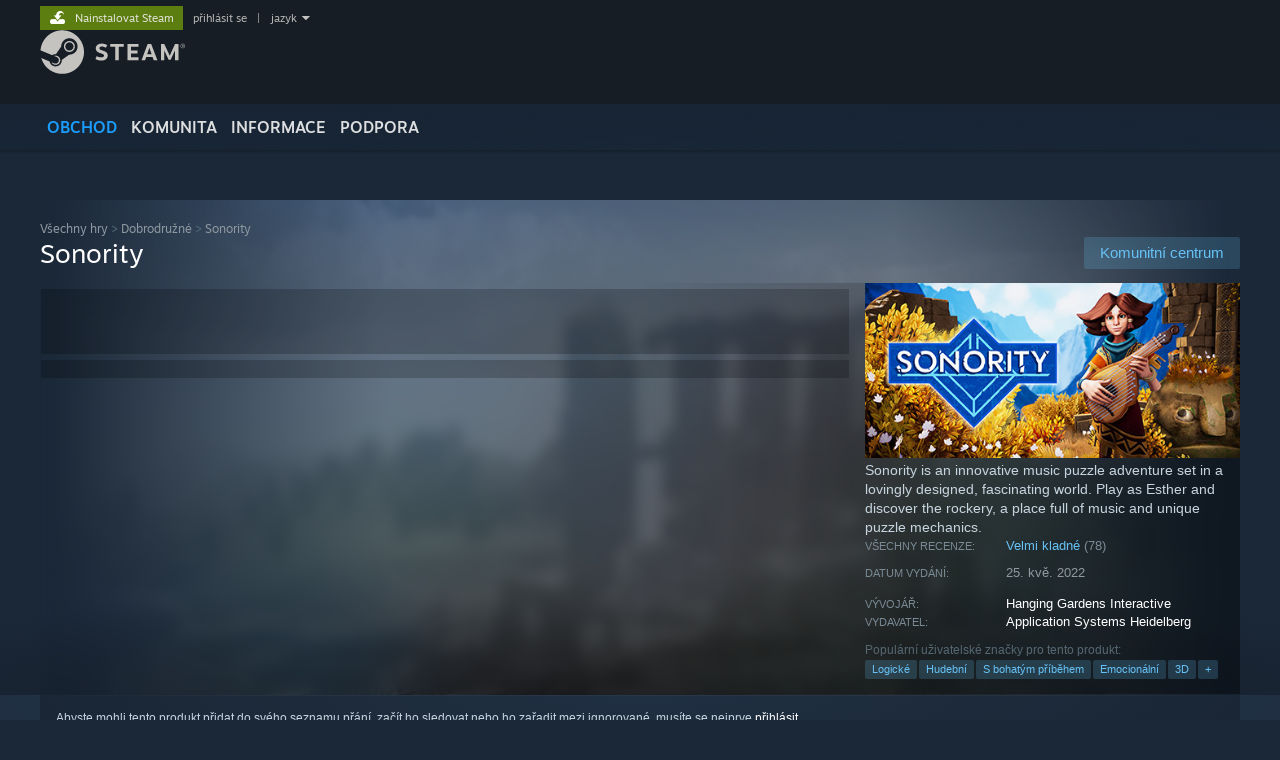

--- FILE ---
content_type: text/html; charset=UTF-8
request_url: https://store.steampowered.com/app/1432390/Sonority/?l=czech
body_size: 35706
content:
<!DOCTYPE html>
<html class=" responsive DesktopUI" lang="cs"  >
<head>
	<meta http-equiv="Content-Type" content="text/html; charset=UTF-8">
			<meta name="viewport" content="width=device-width,initial-scale=1">
		<meta name="theme-color" content="#171a21">
		<title>Ušetřete 40 % na produktu Sonority ve službě Steam</title>
	<link rel="shortcut icon" href="/favicon.ico" type="image/x-icon">

	
	
	<link href="https://store.fastly.steamstatic.com/public/shared/css/motiva_sans.css?v=YzJgj1FjzW34&amp;l=czech&amp;_cdn=fastly" rel="stylesheet" type="text/css">
<link href="https://store.fastly.steamstatic.com/public/shared/css/shared_global.css?v=Mimb3_adC0Ie&amp;l=czech&amp;_cdn=fastly" rel="stylesheet" type="text/css">
<link href="https://store.fastly.steamstatic.com/public/shared/css/buttons.css?v=BZhNEtESfYSJ&amp;l=czech&amp;_cdn=fastly" rel="stylesheet" type="text/css">
<link href="https://store.fastly.steamstatic.com/public/css/v6/store.css?v=7LRLYp08Kl6w&amp;l=czech&amp;_cdn=fastly" rel="stylesheet" type="text/css">
<link href="https://store.fastly.steamstatic.com/public/shared/css/user_reviews.css?v=jo85k8nNYAkB&amp;l=czech&amp;_cdn=fastly" rel="stylesheet" type="text/css">
<link href="https://store.fastly.steamstatic.com/public/shared/css/store_game_shared.css?v=h3rDvpE1fR8Z&amp;l=czech&amp;_cdn=fastly" rel="stylesheet" type="text/css">
<link href="https://store.fastly.steamstatic.com/public/css/v6/game.css?v=xjvx-ouvGSfh&amp;l=czech&amp;_cdn=fastly" rel="stylesheet" type="text/css">
<link href="https://store.fastly.steamstatic.com/public/shared/css/store_background_shared.css?v=RuX0Jh-U_mAP&amp;l=czech&amp;_cdn=fastly" rel="stylesheet" type="text/css">
<link href="https://store.fastly.steamstatic.com/public/css/v6/recommended.css?v=BxpJyNW11mxG&amp;l=czech&amp;_cdn=fastly" rel="stylesheet" type="text/css">
<link href="https://store.fastly.steamstatic.com/public/css/v6/user_reviews_rewards.css?v=nDJVyLGQ1XMI&amp;l=czech&amp;_cdn=fastly" rel="stylesheet" type="text/css">
<link href="https://store.fastly.steamstatic.com/public/shared/css/apphub.css?v=JES1wSdylAoi&amp;l=czech&amp;_cdn=fastly" rel="stylesheet" type="text/css">
<link href="https://store.fastly.steamstatic.com/public/shared/css/ui-lightness/jquery-ui-1.7.2.custom.css?v=qgq7mHqEwLbE&amp;l=czech&amp;_cdn=fastly" rel="stylesheet" type="text/css">
<link href="https://store.fastly.steamstatic.com/public/css/v6/game_mob.css?v=Ryx-AweEEY9T&amp;l=czech&amp;_cdn=fastly" rel="stylesheet" type="text/css">
<link href="https://store.fastly.steamstatic.com/public/shared/css/shared_responsive.css?v=bVAhy8BAW0iP&amp;l=czech&amp;_cdn=fastly" rel="stylesheet" type="text/css">
<script type="text/javascript" src="https://store.fastly.steamstatic.com/public/shared/javascript/jquery-1.8.3.min.js?v=NXam5zydzNu8&amp;l=czech&amp;_cdn=fastly"></script>
<script type="text/javascript">$J = jQuery.noConflict();</script><script type="text/javascript">VALVE_PUBLIC_PATH = "https:\/\/store.fastly.steamstatic.com\/public\/";</script><script type="text/javascript" src="https://store.fastly.steamstatic.com/public/shared/javascript/tooltip.js?v=LZHsOVauqTrm&amp;l=czech&amp;_cdn=fastly"></script>

<script type="text/javascript" src="https://store.fastly.steamstatic.com/public/shared/javascript/shared_global.js?v=AvMXee2LRy_X&amp;l=czech&amp;_cdn=fastly"></script>

<script type="text/javascript" src="https://store.fastly.steamstatic.com/public/shared/javascript/auth_refresh.js?v=w6QbwI-5-j2S&amp;l=czech&amp;_cdn=fastly"></script>

<script type="text/javascript" src="https://store.fastly.steamstatic.com/public/javascript/main.js?v=-hdj3G8lVA54&amp;l=czech&amp;_cdn=fastly"></script>

<script type="text/javascript" src="https://store.fastly.steamstatic.com/public/javascript/dynamicstore.js?v=HqSe8bbwe1JF&amp;l=czech&amp;_cdn=fastly"></script>

<script type="text/javascript">Object.seal && [ Object, Array, String, Number ].map( function( builtin ) { Object.seal( builtin.prototype ); } );</script>
		<script type="text/javascript">
			document.addEventListener('DOMContentLoaded', function(event) {
				$J.data( document, 'x_readytime', new Date().getTime() );
				$J.data( document, 'x_oldref', GetNavCookie() );
				SetupTooltips( { tooltipCSSClass: 'store_tooltip'} );
		});
		</script><script type="text/javascript" src="https://store.fastly.steamstatic.com/public/javascript/gamehighlightplayer.js?v=8KMTBiQTWJhU&amp;l=czech&amp;_cdn=fastly"></script>
<script type="text/javascript" src="https://store.fastly.steamstatic.com/public/shared/javascript/user_reviews.js?v=SZlbozoTZoOU&amp;l=czech&amp;_cdn=fastly"></script>
<script type="text/javascript" src="https://store.fastly.steamstatic.com/public/shared/javascript/dselect.js?v=w0CV_PAvw3UA&amp;l=czech&amp;_cdn=fastly"></script>
<script type="text/javascript" src="https://store.fastly.steamstatic.com/public/javascript/app_tagging.js?v=lGI6is2renBC&amp;l=czech&amp;_cdn=fastly"></script>
<script type="text/javascript" src="https://store.fastly.steamstatic.com/public/javascript/game.js?v=89V1WvPqOfvU&amp;l=czech&amp;_cdn=fastly"></script>
<script type="text/javascript" src="https://store.fastly.steamstatic.com/public/shared/javascript/flot-0.8/jquery.flot.min.js?v=mSfqk1QKKgiz&amp;l=czech&amp;_cdn=fastly"></script>
<script type="text/javascript" src="https://store.fastly.steamstatic.com/public/shared/javascript/flot-0.8/jquery.flot.resize.min.js?v=MeIf0YViALgL&amp;l=czech&amp;_cdn=fastly"></script>
<script type="text/javascript" src="https://store.fastly.steamstatic.com/public/shared/javascript/flot-0.8/jquery.flot.time.min.js?v=CIECDYHJjBgN&amp;l=czech&amp;_cdn=fastly"></script>
<script type="text/javascript" src="https://store.fastly.steamstatic.com/public/shared/javascript/flot-0.8/jquery.flot.selection.min.js?v=laPWW88ZIIHe&amp;l=czech&amp;_cdn=fastly"></script>
<script type="text/javascript" src="https://store.fastly.steamstatic.com/public/shared/javascript/jquery-ui-1.9.2.js?v=Bu2RA9fLXSi-&amp;l=czech&amp;_cdn=fastly"></script>
<script type="text/javascript" src="https://store.fastly.steamstatic.com/public/shared/javascript/shared_responsive_adapter.js?v=8pbEr1gl-2tB&amp;l=czech&amp;_cdn=fastly"></script>

						<meta name="twitter:card" content="summary_large_image">
					<meta name="Description" content="Sonority is an innovative music puzzle adventure set in a lovingly designed, fascinating world. Play as Esther and discover the rockery, a place full of music and unique puzzle mechanics.">
			
	<meta name="twitter:site" content="@steam" />

						<meta property="og:title" content="Ušetřete 40 % na produktu Sonority ve službě Steam">
					<meta property="twitter:title" content="Ušetřete 40 % na produktu Sonority ve službě Steam">
					<meta property="og:type" content="website">
					<meta property="fb:app_id" content="105386699540688">
					<meta property="og:site" content="Steam">
					<meta property="og:url" content="https://store.steampowered.com/app/1432390/Sonority/">
					<meta property="og:description" content="Sonority is an innovative music puzzle adventure set in a lovingly designed, fascinating world. Play as Esther and discover the rockery, a place full of music and unique puzzle mechanics.">
					<meta property="twitter:description" content="Sonority is an innovative music puzzle adventure set in a lovingly designed, fascinating world. Play as Esther and discover the rockery, a place full of music and unique puzzle mechanics.">
			
			<link rel="canonical" href="https://store.steampowered.com/app/1432390/Sonority/">
	
			<link rel="image_src" href="https://shared.fastly.steamstatic.com/store_item_assets/steam/apps/1432390/capsule_616x353.jpg?t=1746012048">
		<meta property="og:image" content="https://shared.fastly.steamstatic.com/store_item_assets/steam/apps/1432390/capsule_616x353.jpg?t=1746012048">
		<meta name="twitter:image" content="https://shared.fastly.steamstatic.com/store_item_assets/steam/apps/1432390/capsule_616x353.jpg?t=1746012048" />
				
	
	
	
	
	</head>
<body class="v6 app game_bg menu_background_overlap application widestore v7menu responsive_page ">


<div class="responsive_page_frame with_header">
						<div role="navigation" class="responsive_page_menu_ctn mainmenu" aria-label="Mobilní nabídka">
				<div class="responsive_page_menu"  id="responsive_page_menu">
										<div class="mainmenu_contents">
						<div class="mainmenu_contents_items">
															<a class="menuitem" href="https://store.steampowered.com/login/?redir=app%2F1432390%2FSonority%2F%3Fl%3Dczech&redir_ssl=1&snr=1_5_9__global-header">
									Přihlásit se								</a>
															<a class="menuitem supernav supernav_active" href="https://store.steampowered.com/?snr=1_5_9__global-responsive-menu" data-tooltip-type="selector" data-tooltip-content=".submenu_Store">
				Obchod			</a>
			<div class="submenu_Store" style="display: none;" data-submenuid="Store">
														<a class="submenuitem" href="https://store.steampowered.com/?snr=1_5_9__global-responsive-menu">
						Domů											</a>
														<a class="submenuitem" href="https://store.steampowered.com/explore/?snr=1_5_9__global-responsive-menu">
						Doporučení											</a>
														<a class="submenuitem" href="https://steamcommunity.com/my/wishlist/">
						Seznam přání											</a>
														<a class="submenuitem" href="https://store.steampowered.com/points/shop/?snr=1_5_9__global-responsive-menu">
						Věrnostní obchod											</a>
														<a class="submenuitem" href="https://store.steampowered.com/news/?snr=1_5_9__global-responsive-menu">
						Novinky											</a>
														<a class="submenuitem" href="https://store.steampowered.com/stats/?snr=1_5_9__global-responsive-menu">
						Žebříčky											</a>
							</div>
										<a class="menuitem supernav" href="https://steamcommunity.com/" data-tooltip-type="selector" data-tooltip-content=".submenu_Community">
				Komunita			</a>
			<div class="submenu_Community" style="display: none;" data-submenuid="Community">
														<a class="submenuitem" href="https://steamcommunity.com/">
						Domů											</a>
														<a class="submenuitem" href="https://steamcommunity.com/discussions/">
						Diskuze											</a>
														<a class="submenuitem" href="https://steamcommunity.com/workshop/">
						Workshop											</a>
														<a class="submenuitem" href="https://steamcommunity.com/market/">
						Komunitní trh											</a>
														<a class="submenuitem" href="https://steamcommunity.com/?subsection=broadcasts">
						Přenosy											</a>
							</div>
										<a class="menuitem " href="https://store.steampowered.com/about/?snr=1_5_9__global-responsive-menu">
				Informace			</a>
										<a class="menuitem " href="https://help.steampowered.com/cs/">
				Podpora			</a>
			
							<div class="minor_menu_items">
																								<div class="menuitem change_language_action">
									Změnit jazyk								</div>
																																	<a class="menuitem" href="https://store.steampowered.com/mobile" target="_blank" rel="noreferrer">Mobilní aplikace služby Steam</a>
																									<div class="menuitem" role="link" onclick="Responsive_RequestDesktopView();">
										Desktopová verze stránky									</div>
															</div>
						</div>
						<div class="mainmenu_footer_spacer  "></div>
						<div class="mainmenu_footer">
															<div class="mainmenu_footer_logo"><img src="https://store.fastly.steamstatic.com/public/shared/images/responsive/footerLogo_valve_new.png"></div>
								© Valve Corporation. Všechna práva vyhrazena. Všechny ochranné známky jsou vlastnictvím příslušných subjektů v USA a dalších zemích.								<span class="mainmenu_valve_links">
									<a href="https://store.steampowered.com/privacy_agreement/?snr=1_5_9__global-responsive-menu" target="_blank">Zásady ochrany soukromí</a>
									&nbsp;| &nbsp;<a href="http://www.valvesoftware.com/legal.htm" target="_blank">Právní poučení</a>
									&nbsp;| &nbsp;<a href="https://help.steampowered.com/faqs/view/10BB-D27A-6378-4436" target="_blank">Přístupnost</a>
									&nbsp;| &nbsp;<a href="https://store.steampowered.com/subscriber_agreement/?snr=1_5_9__global-responsive-menu" target="_blank">Smlouva o užívání služby Steam</a>
									&nbsp;| &nbsp;<a href="https://store.steampowered.com/steam_refunds/?snr=1_5_9__global-responsive-menu" target="_blank">Vrácení peněz</a>
									&nbsp;| &nbsp;<a href="https://store.steampowered.com/account/cookiepreferences/?snr=1_5_9__global-responsive-menu" target="_blank">Cookies</a>
								</span>
													</div>
					</div>
									</div>
			</div>
		
		<div class="responsive_local_menu_tab"></div>

		<div class="responsive_page_menu_ctn localmenu">
			<div class="responsive_page_menu"  id="responsive_page_local_menu" data-panel="{&quot;onOptionsActionDescription&quot;:&quot;Filtr&quot;,&quot;onOptionsButton&quot;:&quot;Responsive_ToggleLocalMenu()&quot;,&quot;onCancelButton&quot;:&quot;Responsive_ToggleLocalMenu()&quot;}">
				<div class="localmenu_content" data-panel="{&quot;maintainY&quot;:true,&quot;bFocusRingRoot&quot;:true,&quot;flow-children&quot;:&quot;column&quot;}">
				</div>
			</div>
		</div>



					<div class="responsive_header">
				<div class="responsive_header_content">
					<div id="responsive_menu_logo">
						<img src="https://store.fastly.steamstatic.com/public/shared/images/responsive/header_menu_hamburger.png" height="100%">
											</div>
					<div class="responsive_header_logo">
						<a href="https://store.steampowered.com/?snr=1_5_9__global-responsive-menu">
															<img src="https://store.fastly.steamstatic.com/public/shared/images/responsive/header_logo.png" height="36" border="0" alt="STEAM">
													</a>
					</div>
					<div class="responsive_header_react_target" data-featuretarget="store-menu-responsive-search"><div class="responsive_header_react_placeholder"></div></div>				</div>
			</div>
		
		<div class="responsive_page_content_overlay">

		</div>

		<div class="responsive_fixonscroll_ctn nonresponsive_hidden ">
		</div>
	
	<div class="responsive_page_content">

		<div role="banner" id="global_header" data-panel="{&quot;flow-children&quot;:&quot;row&quot;}">
	<div class="content">
		<div class="logo">
			<span id="logo_holder">
									<a href="https://store.steampowered.com/?snr=1_5_9__global-header" aria-label="Odkaz na domovskou stránku">
						<img src="https://store.fastly.steamstatic.com/public/shared/images/header/logo_steam.svg?t=962016" width="176" height="44" alt="Odkaz na domovskou stránku">
					</a>
							</span>
		</div>

			<div role="navigation" class="supernav_container" aria-label="Globální nabídka">
								<a class="menuitem supernav supernav_active" href="https://store.steampowered.com/?snr=1_5_9__global-header" data-tooltip-type="selector" data-tooltip-content=".submenu_Store">
				OBCHOD			</a>
			<div class="submenu_Store" style="display: none;" data-submenuid="Store">
														<a class="submenuitem" href="https://store.steampowered.com/?snr=1_5_9__global-header">
						Domů											</a>
														<a class="submenuitem" href="https://store.steampowered.com/explore/?snr=1_5_9__global-header">
						Doporučení											</a>
														<a class="submenuitem" href="https://steamcommunity.com/my/wishlist/">
						Seznam přání											</a>
														<a class="submenuitem" href="https://store.steampowered.com/points/shop/?snr=1_5_9__global-header">
						Věrnostní obchod											</a>
														<a class="submenuitem" href="https://store.steampowered.com/news/?snr=1_5_9__global-header">
						Novinky											</a>
														<a class="submenuitem" href="https://store.steampowered.com/stats/?snr=1_5_9__global-header">
						Žebříčky											</a>
							</div>
										<a class="menuitem supernav" href="https://steamcommunity.com/" data-tooltip-type="selector" data-tooltip-content=".submenu_Community">
				KOMUNITA			</a>
			<div class="submenu_Community" style="display: none;" data-submenuid="Community">
														<a class="submenuitem" href="https://steamcommunity.com/">
						Domů											</a>
														<a class="submenuitem" href="https://steamcommunity.com/discussions/">
						Diskuze											</a>
														<a class="submenuitem" href="https://steamcommunity.com/workshop/">
						Workshop											</a>
														<a class="submenuitem" href="https://steamcommunity.com/market/">
						Komunitní trh											</a>
														<a class="submenuitem" href="https://steamcommunity.com/?subsection=broadcasts">
						Přenosy											</a>
							</div>
										<a class="menuitem " href="https://store.steampowered.com/about/?snr=1_5_9__global-header">
				Informace			</a>
										<a class="menuitem " href="https://help.steampowered.com/cs/">
				PODPORA			</a>
				</div>
	<script type="text/javascript">
		jQuery(function($) {
			$('#global_header .supernav').v_tooltip({'location':'bottom', 'destroyWhenDone': false, 'tooltipClass': 'supernav_content', 'offsetY':-6, 'offsetX': 1, 'horizontalSnap': 4, 'tooltipParent': '#global_header .supernav_container', 'correctForScreenSize': false});
		});
	</script>

		<div id="global_actions">
			<div role="navigation" id="global_action_menu" aria-label="Nabídka účtu">
									<a class="header_installsteam_btn header_installsteam_btn_green" href="https://store.steampowered.com/about/?snr=1_5_9__global-header">
						<div class="header_installsteam_btn_content">
							Nainstalovat Steam						</div>
					</a>
				
				
									<a class="global_action_link" href="https://store.steampowered.com/login/?redir=app%2F1432390%2FSonority%2F%3Fl%3Dczech&redir_ssl=1&snr=1_5_9__global-header">přihlásit se</a>
											&nbsp;|&nbsp;
						<span class="pulldown global_action_link" id="language_pulldown" onclick="ShowMenu( this, 'language_dropdown', 'right' );">jazyk</span>
						<div class="popup_block_new" id="language_dropdown" style="display: none;">
							<div class="popup_body popup_menu">
																																					<a class="popup_menu_item tight" href="?l=schinese" onclick="ChangeLanguage( 'schinese' ); return false;">简体中文 (Zjednodušená čínština)</a>
																													<a class="popup_menu_item tight" href="?l=tchinese" onclick="ChangeLanguage( 'tchinese' ); return false;">繁體中文 (Tradiční čínština)</a>
																													<a class="popup_menu_item tight" href="?l=japanese" onclick="ChangeLanguage( 'japanese' ); return false;">日本語 (Japonština)</a>
																													<a class="popup_menu_item tight" href="?l=koreana" onclick="ChangeLanguage( 'koreana' ); return false;">한국어 (Korejština)</a>
																													<a class="popup_menu_item tight" href="?l=thai" onclick="ChangeLanguage( 'thai' ); return false;">ไทย (Thajština)</a>
																													<a class="popup_menu_item tight" href="?l=bulgarian" onclick="ChangeLanguage( 'bulgarian' ); return false;">български (Bulharština)</a>
																																							<a class="popup_menu_item tight" href="?l=danish" onclick="ChangeLanguage( 'danish' ); return false;">Dansk (Dánština)</a>
																													<a class="popup_menu_item tight" href="?l=german" onclick="ChangeLanguage( 'german' ); return false;">Deutsch (Němčina)</a>
																													<a class="popup_menu_item tight" href="?l=english" onclick="ChangeLanguage( 'english' ); return false;">English (Angličtina)</a>
																													<a class="popup_menu_item tight" href="?l=spanish" onclick="ChangeLanguage( 'spanish' ); return false;">Español-España (Evropská španělština)</a>
																													<a class="popup_menu_item tight" href="?l=latam" onclick="ChangeLanguage( 'latam' ); return false;">Español-Latinoamérica (Latin. španělština)</a>
																													<a class="popup_menu_item tight" href="?l=greek" onclick="ChangeLanguage( 'greek' ); return false;">Ελληνικά (Řečtina)</a>
																													<a class="popup_menu_item tight" href="?l=french" onclick="ChangeLanguage( 'french' ); return false;">Français (Francouzština)</a>
																													<a class="popup_menu_item tight" href="?l=italian" onclick="ChangeLanguage( 'italian' ); return false;">Italiano (Italština)</a>
																													<a class="popup_menu_item tight" href="?l=indonesian" onclick="ChangeLanguage( 'indonesian' ); return false;">Bahasa Indonesia (Indonéština)</a>
																													<a class="popup_menu_item tight" href="?l=hungarian" onclick="ChangeLanguage( 'hungarian' ); return false;">Magyar (Maďarština)</a>
																													<a class="popup_menu_item tight" href="?l=dutch" onclick="ChangeLanguage( 'dutch' ); return false;">Nederlands (Nizozemština)</a>
																													<a class="popup_menu_item tight" href="?l=norwegian" onclick="ChangeLanguage( 'norwegian' ); return false;">Norsk (Norština)</a>
																													<a class="popup_menu_item tight" href="?l=polish" onclick="ChangeLanguage( 'polish' ); return false;">Polski (Polština)</a>
																													<a class="popup_menu_item tight" href="?l=portuguese" onclick="ChangeLanguage( 'portuguese' ); return false;">Português (Evropská portugalština)</a>
																													<a class="popup_menu_item tight" href="?l=brazilian" onclick="ChangeLanguage( 'brazilian' ); return false;">Português-Brasil (Brazilská portugalština)</a>
																													<a class="popup_menu_item tight" href="?l=romanian" onclick="ChangeLanguage( 'romanian' ); return false;">Română (Rumunština)</a>
																													<a class="popup_menu_item tight" href="?l=russian" onclick="ChangeLanguage( 'russian' ); return false;">Русский (Ruština)</a>
																													<a class="popup_menu_item tight" href="?l=finnish" onclick="ChangeLanguage( 'finnish' ); return false;">Suomi (Finština)</a>
																													<a class="popup_menu_item tight" href="?l=swedish" onclick="ChangeLanguage( 'swedish' ); return false;">Svenska (Švédština)</a>
																													<a class="popup_menu_item tight" href="?l=turkish" onclick="ChangeLanguage( 'turkish' ); return false;">Türkçe (Turečtina)</a>
																													<a class="popup_menu_item tight" href="?l=vietnamese" onclick="ChangeLanguage( 'vietnamese' ); return false;">Tiếng Việt (Vietnamština)</a>
																													<a class="popup_menu_item tight" href="?l=ukrainian" onclick="ChangeLanguage( 'ukrainian' ); return false;">Українська (Ukrajinština)</a>
																									<a class="popup_menu_item tight" href="https://www.valvesoftware.com/en/contact?contact-person=Translation%20Team%20Feedback" target="_blank">Nahlásit problém s překladem</a>
							</div>
						</div>
												</div>
					</div>
			</div>
</div>
<div class="StoreMenuLoadingPlaceholder" data-featuretarget="store-menu-v7"><div class="PlaceholderInner"></div></div><div id="responsive_store_nav_ctn"></div><div id="responsive_store_nav_overlay" style="display:none"><div id="responsive_store_nav_overlay_ctn"></div><div id="responsive_store_nav_overlay_bottom"></div></div><div id="responsive_store_search_overlay" style="display:none"></div><div data-cart-banner-spot="1"></div>
		<div role="main" class="responsive_page_template_content" id="responsive_page_template_content" data-panel="{&quot;autoFocus&quot;:true}" >

			<div id="application_config" style="display: none;"  data-config="{&quot;EUNIVERSE&quot;:1,&quot;WEB_UNIVERSE&quot;:&quot;public&quot;,&quot;LANGUAGE&quot;:&quot;czech&quot;,&quot;COUNTRY&quot;:&quot;US&quot;,&quot;MEDIA_CDN_COMMUNITY_URL&quot;:&quot;https:\/\/cdn.fastly.steamstatic.com\/steamcommunity\/public\/&quot;,&quot;MEDIA_CDN_URL&quot;:&quot;https:\/\/cdn.fastly.steamstatic.com\/&quot;,&quot;VIDEO_CDN_URL&quot;:&quot;https:\/\/video.fastly.steamstatic.com\/&quot;,&quot;COMMUNITY_CDN_URL&quot;:&quot;https:\/\/community.fastly.steamstatic.com\/&quot;,&quot;COMMUNITY_CDN_ASSET_URL&quot;:&quot;https:\/\/cdn.fastly.steamstatic.com\/steamcommunity\/public\/assets\/&quot;,&quot;STORE_CDN_URL&quot;:&quot;https:\/\/store.fastly.steamstatic.com\/&quot;,&quot;PUBLIC_SHARED_URL&quot;:&quot;https:\/\/store.fastly.steamstatic.com\/public\/shared\/&quot;,&quot;COMMUNITY_BASE_URL&quot;:&quot;https:\/\/steamcommunity.com\/&quot;,&quot;CHAT_BASE_URL&quot;:&quot;https:\/\/steamcommunity.com\/&quot;,&quot;STORE_BASE_URL&quot;:&quot;https:\/\/store.steampowered.com\/&quot;,&quot;STORE_CHECKOUT_BASE_URL&quot;:&quot;https:\/\/checkout.steampowered.com\/&quot;,&quot;IMG_URL&quot;:&quot;https:\/\/store.fastly.steamstatic.com\/public\/images\/&quot;,&quot;STEAMTV_BASE_URL&quot;:&quot;https:\/\/steam.tv\/&quot;,&quot;HELP_BASE_URL&quot;:&quot;https:\/\/help.steampowered.com\/&quot;,&quot;PARTNER_BASE_URL&quot;:&quot;https:\/\/partner.steamgames.com\/&quot;,&quot;STATS_BASE_URL&quot;:&quot;https:\/\/partner.steampowered.com\/&quot;,&quot;INTERNAL_STATS_BASE_URL&quot;:&quot;https:\/\/steamstats.valve.org\/&quot;,&quot;IN_CLIENT&quot;:false,&quot;USE_POPUPS&quot;:false,&quot;STORE_ICON_BASE_URL&quot;:&quot;https:\/\/shared.fastly.steamstatic.com\/store_item_assets\/steam\/apps\/&quot;,&quot;STORE_ITEM_BASE_URL&quot;:&quot;https:\/\/shared.fastly.steamstatic.com\/store_item_assets\/&quot;,&quot;WEBAPI_BASE_URL&quot;:&quot;https:\/\/api.steampowered.com\/&quot;,&quot;TOKEN_URL&quot;:&quot;https:\/\/store.steampowered.com\/\/chat\/clientjstoken&quot;,&quot;BUILD_TIMESTAMP&quot;:1768939230,&quot;PAGE_TIMESTAMP&quot;:1768943917,&quot;IN_TENFOOT&quot;:false,&quot;IN_GAMEPADUI&quot;:false,&quot;IN_CHROMEOS&quot;:false,&quot;IN_MOBILE_WEBVIEW&quot;:false,&quot;PLATFORM&quot;:&quot;macos&quot;,&quot;BASE_URL_STORE_CDN_ASSETS&quot;:&quot;https:\/\/cdn.fastly.steamstatic.com\/store\/&quot;,&quot;EREALM&quot;:1,&quot;LOGIN_BASE_URL&quot;:&quot;https:\/\/login.steampowered.com\/&quot;,&quot;AVATAR_BASE_URL&quot;:&quot;https:\/\/avatars.fastly.steamstatic.com\/&quot;,&quot;FROM_WEB&quot;:true,&quot;WEBSITE_ID&quot;:&quot;Store&quot;,&quot;BASE_URL_SHARED_CDN&quot;:&quot;https:\/\/shared.fastly.steamstatic.com\/&quot;,&quot;CLAN_CDN_ASSET_URL&quot;:&quot;https:\/\/clan.fastly.steamstatic.com\/&quot;,&quot;COMMUNITY_ASSETS_BASE_URL&quot;:&quot;https:\/\/shared.fastly.steamstatic.com\/community_assets\/&quot;,&quot;SNR&quot;:&quot;1_5_9_&quot;}" data-userinfo="{&quot;logged_in&quot;:false,&quot;country_code&quot;:&quot;US&quot;,&quot;excluded_content_descriptors&quot;:[3,4]}" data-hwinfo="{&quot;bSteamOS&quot;:false,&quot;bSteamDeck&quot;:false}" data-broadcastuser="{&quot;success&quot;:1,&quot;bHideStoreBroadcast&quot;:false}" data-store_page_asset_url="&quot;https:\/\/shared.fastly.steamstatic.com\/store_item_assets\/steam\/apps\/1432390\/%s?t=1746012048&quot;" data-store_page_extra_assets_url="&quot;https:\/\/shared.fastly.steamstatic.com\/store_item_assets\/steam\/apps\/1432390\/%s?t=1746012048&quot;" data-store_page_extra_assets_map="{&quot;extras\/bw_goes_mobile_2020_award_white.png&quot;:[{&quot;urlPart&quot;:&quot;extras\/8f94bd1d9934759e4b7e7e93eda9709c.avif&quot;,&quot;extension&quot;:&quot;avif&quot;,&quot;alt_text&quot;:null,&quot;urlPartBig&quot;:null,&quot;width&quot;:&quot;451&quot;,&quot;height&quot;:&quot;224&quot;}],&quot;extras\/dcp_2019_award_white_eng.png&quot;:[{&quot;urlPart&quot;:&quot;extras\/f3a0d8199812332069701f749ae29c5d.avif&quot;,&quot;extension&quot;:&quot;avif&quot;,&quot;alt_text&quot;:null,&quot;urlPartBig&quot;:null,&quot;width&quot;:&quot;324&quot;,&quot;height&quot;:&quot;160&quot;}],&quot;extras\/dcp_2020_award_white.png&quot;:[{&quot;urlPart&quot;:&quot;extras\/e7ce0b8dbfc2d6f0508898c86a401950.avif&quot;,&quot;extension&quot;:&quot;avif&quot;,&quot;alt_text&quot;:null,&quot;urlPartBig&quot;:null,&quot;width&quot;:&quot;437&quot;,&quot;height&quot;:&quot;215&quot;}],&quot;extras\/dcp_2020_award_white_eng.png&quot;:[{&quot;urlPart&quot;:&quot;extras\/60e6511af22b289f200bc62b2009d3a1.avif&quot;,&quot;extension&quot;:&quot;avif&quot;,&quot;alt_text&quot;:null,&quot;urlPartBig&quot;:null,&quot;width&quot;:&quot;437&quot;,&quot;height&quot;:&quot;215&quot;}],&quot;extras\/dcp_2019_award_white.png&quot;:[{&quot;urlPart&quot;:&quot;extras\/5d5fc7d5fc9064c335295ddda85216ad.avif&quot;,&quot;extension&quot;:&quot;avif&quot;,&quot;alt_text&quot;:null,&quot;urlPartBig&quot;:null,&quot;width&quot;:&quot;437&quot;,&quot;height&quot;:&quot;215&quot;}],&quot;extras\/dcp_2019_award_white_eng_1_.png&quot;:[{&quot;urlPart&quot;:&quot;extras\/eb49ccd00fe543e35f7fd049eb3cbdb7.avif&quot;,&quot;extension&quot;:&quot;avif&quot;,&quot;alt_text&quot;:null,&quot;urlPartBig&quot;:null,&quot;width&quot;:&quot;437&quot;,&quot;height&quot;:&quot;215&quot;}],&quot;extras\/ch_esther_playing_pan_flute.gif&quot;:[{&quot;urlPart&quot;:&quot;extras\/603fcde48f94e2583fdb6d796efc1800.poster.avif&quot;,&quot;extension&quot;:&quot;poster.avif&quot;,&quot;alt_text&quot;:null,&quot;urlPartBig&quot;:null,&quot;width&quot;:&quot;398&quot;,&quot;height&quot;:&quot;350&quot;},{&quot;urlPart&quot;:&quot;extras\/603fcde48f94e2583fdb6d796efc1800.mp4&quot;,&quot;extension&quot;:&quot;mp4&quot;,&quot;alt_text&quot;:null,&quot;urlPartBig&quot;:null,&quot;width&quot;:&quot;398&quot;,&quot;height&quot;:&quot;350&quot;},{&quot;urlPart&quot;:&quot;extras\/603fcde48f94e2583fdb6d796efc1800.webm&quot;,&quot;extension&quot;:&quot;webm&quot;,&quot;alt_text&quot;:null,&quot;urlPartBig&quot;:null,&quot;width&quot;:&quot;398&quot;,&quot;height&quot;:&quot;350&quot;}],&quot;extras\/2021-02-04_15-31-17_6.gif&quot;:[{&quot;urlPart&quot;:&quot;extras\/8591ee724691773990130652eeac3b4b.poster.avif&quot;,&quot;extension&quot;:&quot;poster.avif&quot;,&quot;alt_text&quot;:null,&quot;urlPartBig&quot;:null,&quot;width&quot;:&quot;640&quot;,&quot;height&quot;:&quot;360&quot;},{&quot;urlPart&quot;:&quot;extras\/8591ee724691773990130652eeac3b4b.webm&quot;,&quot;extension&quot;:&quot;webm&quot;,&quot;alt_text&quot;:null,&quot;urlPartBig&quot;:null,&quot;width&quot;:&quot;640&quot;,&quot;height&quot;:&quot;360&quot;},{&quot;urlPart&quot;:&quot;extras\/8591ee724691773990130652eeac3b4b.mp4&quot;,&quot;extension&quot;:&quot;mp4&quot;,&quot;alt_text&quot;:null,&quot;urlPartBig&quot;:null,&quot;width&quot;:&quot;640&quot;,&quot;height&quot;:&quot;360&quot;}],&quot;extras\/2021-02-04_15-31-17_1.gif&quot;:[{&quot;urlPart&quot;:&quot;extras\/522caeb64503a3c22a3a7642c1b087df.poster.avif&quot;,&quot;extension&quot;:&quot;poster.avif&quot;,&quot;alt_text&quot;:null,&quot;urlPartBig&quot;:null,&quot;width&quot;:&quot;640&quot;,&quot;height&quot;:&quot;360&quot;},{&quot;urlPart&quot;:&quot;extras\/522caeb64503a3c22a3a7642c1b087df.webm&quot;,&quot;extension&quot;:&quot;webm&quot;,&quot;alt_text&quot;:null,&quot;urlPartBig&quot;:null,&quot;width&quot;:&quot;640&quot;,&quot;height&quot;:&quot;360&quot;},{&quot;urlPart&quot;:&quot;extras\/522caeb64503a3c22a3a7642c1b087df.mp4&quot;,&quot;extension&quot;:&quot;mp4&quot;,&quot;alt_text&quot;:null,&quot;urlPartBig&quot;:null,&quot;width&quot;:&quot;640&quot;,&quot;height&quot;:&quot;360&quot;}],&quot;extras\/2021-02-04_15-31-17.gif&quot;:[{&quot;urlPart&quot;:&quot;extras\/45fbf037c4ba4a56a9878e047c9d5f0a.poster.avif&quot;,&quot;extension&quot;:&quot;poster.avif&quot;,&quot;alt_text&quot;:null,&quot;urlPartBig&quot;:null,&quot;width&quot;:&quot;640&quot;,&quot;height&quot;:&quot;360&quot;},{&quot;urlPart&quot;:&quot;extras\/45fbf037c4ba4a56a9878e047c9d5f0a.webm&quot;,&quot;extension&quot;:&quot;webm&quot;,&quot;alt_text&quot;:null,&quot;urlPartBig&quot;:null,&quot;width&quot;:&quot;640&quot;,&quot;height&quot;:&quot;360&quot;},{&quot;urlPart&quot;:&quot;extras\/45fbf037c4ba4a56a9878e047c9d5f0a.mp4&quot;,&quot;extension&quot;:&quot;mp4&quot;,&quot;alt_text&quot;:null,&quot;urlPartBig&quot;:null,&quot;width&quot;:&quot;640&quot;,&quot;height&quot;:&quot;360&quot;}],&quot;extras\/esther_panflute_gif_for_steam_4.gif&quot;:[{&quot;urlPart&quot;:&quot;extras\/9cf94e29d5835545bcc4540ef710f26d.poster.avif&quot;,&quot;extension&quot;:&quot;poster.avif&quot;,&quot;alt_text&quot;:null,&quot;urlPartBig&quot;:null,&quot;width&quot;:&quot;755&quot;,&quot;height&quot;:&quot;420&quot;},{&quot;urlPart&quot;:&quot;extras\/9cf94e29d5835545bcc4540ef710f26d.webm&quot;,&quot;extension&quot;:&quot;webm&quot;,&quot;alt_text&quot;:null,&quot;urlPartBig&quot;:null,&quot;width&quot;:&quot;754&quot;,&quot;height&quot;:&quot;420&quot;},{&quot;urlPart&quot;:&quot;extras\/9cf94e29d5835545bcc4540ef710f26d.mp4&quot;,&quot;extension&quot;:&quot;mp4&quot;,&quot;alt_text&quot;:null,&quot;urlPartBig&quot;:null,&quot;width&quot;:&quot;754&quot;,&quot;height&quot;:&quot;420&quot;}],&quot;extras\/esther_panflute_gif_for_steam_5.gif&quot;:[{&quot;urlPart&quot;:&quot;extras\/7a9b91a37a3304035a05653d159c8557.poster.avif&quot;,&quot;extension&quot;:&quot;poster.avif&quot;,&quot;alt_text&quot;:null,&quot;urlPartBig&quot;:null,&quot;width&quot;:&quot;720&quot;,&quot;height&quot;:&quot;401&quot;},{&quot;urlPart&quot;:&quot;extras\/7a9b91a37a3304035a05653d159c8557.webm&quot;,&quot;extension&quot;:&quot;webm&quot;,&quot;alt_text&quot;:null,&quot;urlPartBig&quot;:null,&quot;width&quot;:&quot;720&quot;,&quot;height&quot;:&quot;400&quot;},{&quot;urlPart&quot;:&quot;extras\/7a9b91a37a3304035a05653d159c8557.mp4&quot;,&quot;extension&quot;:&quot;mp4&quot;,&quot;alt_text&quot;:null,&quot;urlPartBig&quot;:null,&quot;width&quot;:&quot;720&quot;,&quot;height&quot;:&quot;400&quot;}],&quot;extras\/esther_panflute_gif_for_steam_6.gif&quot;:[{&quot;urlPart&quot;:&quot;extras\/7a9b91a37a3304035a05653d159c8557.poster.avif&quot;,&quot;extension&quot;:&quot;poster.avif&quot;,&quot;alt_text&quot;:null,&quot;urlPartBig&quot;:null,&quot;width&quot;:&quot;720&quot;,&quot;height&quot;:&quot;401&quot;},{&quot;urlPart&quot;:&quot;extras\/7a9b91a37a3304035a05653d159c8557.webm&quot;,&quot;extension&quot;:&quot;webm&quot;,&quot;alt_text&quot;:null,&quot;urlPartBig&quot;:null,&quot;width&quot;:&quot;720&quot;,&quot;height&quot;:&quot;400&quot;},{&quot;urlPart&quot;:&quot;extras\/7a9b91a37a3304035a05653d159c8557.mp4&quot;,&quot;extension&quot;:&quot;mp4&quot;,&quot;alt_text&quot;:null,&quot;urlPartBig&quot;:null,&quot;width&quot;:&quot;720&quot;,&quot;height&quot;:&quot;400&quot;}],&quot;extras\/esther_panflute_gif_for_steam_7.gif&quot;:[{&quot;urlPart&quot;:&quot;extras\/0f1fa3caabc4ec7d4b83b51642bbec73.poster.avif&quot;,&quot;extension&quot;:&quot;poster.avif&quot;,&quot;alt_text&quot;:null,&quot;urlPartBig&quot;:null,&quot;width&quot;:&quot;635&quot;,&quot;height&quot;:&quot;401&quot;},{&quot;urlPart&quot;:&quot;extras\/0f1fa3caabc4ec7d4b83b51642bbec73.webm&quot;,&quot;extension&quot;:&quot;webm&quot;,&quot;alt_text&quot;:null,&quot;urlPartBig&quot;:null,&quot;width&quot;:&quot;634&quot;,&quot;height&quot;:&quot;400&quot;},{&quot;urlPart&quot;:&quot;extras\/0f1fa3caabc4ec7d4b83b51642bbec73.mp4&quot;,&quot;extension&quot;:&quot;mp4&quot;,&quot;alt_text&quot;:null,&quot;urlPartBig&quot;:null,&quot;width&quot;:&quot;634&quot;,&quot;height&quot;:&quot;400&quot;}],&quot;extras\/03_find.png&quot;:[{&quot;urlPart&quot;:&quot;extras\/ee7133347b45f2ee2920bcb4d6d6face.avif&quot;,&quot;extension&quot;:&quot;avif&quot;,&quot;alt_text&quot;:null,&quot;urlPartBig&quot;:null,&quot;width&quot;:&quot;616&quot;,&quot;height&quot;:&quot;83&quot;}],&quot;extras\/01_solve.png&quot;:[{&quot;urlPart&quot;:&quot;extras\/8254a11408b34ee7af9a19e232e93687.avif&quot;,&quot;extension&quot;:&quot;avif&quot;,&quot;alt_text&quot;:null,&quot;urlPartBig&quot;:null,&quot;width&quot;:&quot;616&quot;,&quot;height&quot;:&quot;83&quot;}],&quot;extras\/01_explore.png&quot;:[{&quot;urlPart&quot;:&quot;extras\/8329757950872ca0894929870fd9700b.avif&quot;,&quot;extension&quot;:&quot;avif&quot;,&quot;alt_text&quot;:null,&quot;urlPartBig&quot;:null,&quot;width&quot;:&quot;616&quot;,&quot;height&quot;:&quot;83&quot;}],&quot;extras\/03_find_v2.png&quot;:[{&quot;urlPart&quot;:&quot;extras\/8928a2542e7f74df32f449cad49b0ab8.avif&quot;,&quot;extension&quot;:&quot;avif&quot;,&quot;alt_text&quot;:null,&quot;urlPartBig&quot;:null,&quot;width&quot;:&quot;616&quot;,&quot;height&quot;:&quot;69&quot;}],&quot;extras\/sonority_steam_gif_01_v1.gif&quot;:[{&quot;urlPart&quot;:&quot;extras\/57e4ebdc318ae91549e843a5fa744fb2.poster.avif&quot;,&quot;extension&quot;:&quot;poster.avif&quot;,&quot;alt_text&quot;:null,&quot;urlPartBig&quot;:null,&quot;width&quot;:&quot;640&quot;,&quot;height&quot;:&quot;360&quot;},{&quot;urlPart&quot;:&quot;extras\/57e4ebdc318ae91549e843a5fa744fb2.webm&quot;,&quot;extension&quot;:&quot;webm&quot;,&quot;alt_text&quot;:null,&quot;urlPartBig&quot;:null,&quot;width&quot;:&quot;640&quot;,&quot;height&quot;:&quot;360&quot;},{&quot;urlPart&quot;:&quot;extras\/57e4ebdc318ae91549e843a5fa744fb2.mp4&quot;,&quot;extension&quot;:&quot;mp4&quot;,&quot;alt_text&quot;:null,&quot;urlPartBig&quot;:null,&quot;width&quot;:&quot;640&quot;,&quot;height&quot;:&quot;360&quot;}],&quot;extras\/sonority_steam_gif_02.gif&quot;:[{&quot;urlPart&quot;:&quot;extras\/09f33c8377b84fc7ca84cadbe408e265.poster.avif&quot;,&quot;extension&quot;:&quot;poster.avif&quot;,&quot;alt_text&quot;:null,&quot;urlPartBig&quot;:null,&quot;width&quot;:&quot;620&quot;,&quot;height&quot;:&quot;347&quot;},{&quot;urlPart&quot;:&quot;extras\/09f33c8377b84fc7ca84cadbe408e265.webm&quot;,&quot;extension&quot;:&quot;webm&quot;,&quot;alt_text&quot;:null,&quot;urlPartBig&quot;:null,&quot;width&quot;:&quot;620&quot;,&quot;height&quot;:&quot;346&quot;},{&quot;urlPart&quot;:&quot;extras\/09f33c8377b84fc7ca84cadbe408e265.mp4&quot;,&quot;extension&quot;:&quot;mp4&quot;,&quot;alt_text&quot;:null,&quot;urlPartBig&quot;:null,&quot;width&quot;:&quot;620&quot;,&quot;height&quot;:&quot;346&quot;}],&quot;extras\/03_finde.png&quot;:[{&quot;urlPart&quot;:&quot;extras\/bea692a2d0eb72d085c90d0d77605576.avif&quot;,&quot;extension&quot;:&quot;avif&quot;,&quot;alt_text&quot;:null,&quot;urlPartBig&quot;:null,&quot;width&quot;:&quot;616&quot;,&quot;height&quot;:&quot;83&quot;}],&quot;extras\/02_ratsel.png&quot;:[{&quot;urlPart&quot;:&quot;extras\/02506fb757c3619dd437da9377466450.avif&quot;,&quot;extension&quot;:&quot;avif&quot;,&quot;alt_text&quot;:null,&quot;urlPartBig&quot;:null,&quot;width&quot;:&quot;616&quot;,&quot;height&quot;:&quot;83&quot;}],&quot;extras\/sonority_banner_intricate_english.jpg&quot;:[{&quot;urlPart&quot;:&quot;extras\/984ec1bd4fa22e605e250c4372dc3683.avif&quot;,&quot;extension&quot;:&quot;avif&quot;,&quot;alt_text&quot;:null,&quot;urlPartBig&quot;:null,&quot;width&quot;:&quot;616&quot;,&quot;height&quot;:&quot;100&quot;}],&quot;extras\/sonority_banner_gameplay_english_v3.jpg&quot;:[{&quot;urlPart&quot;:&quot;extras\/b705c15362cde34e6782bb9d19b7d4b0.avif&quot;,&quot;extension&quot;:&quot;avif&quot;,&quot;alt_text&quot;:null,&quot;urlPartBig&quot;:null,&quot;width&quot;:&quot;616&quot;,&quot;height&quot;:&quot;100&quot;}],&quot;extras\/sonority_banner_story_english.jpg&quot;:[{&quot;urlPart&quot;:&quot;extras\/0bde890c44ca0648a6d969ecc24127eb.avif&quot;,&quot;extension&quot;:&quot;avif&quot;,&quot;alt_text&quot;:null,&quot;urlPartBig&quot;:null,&quot;width&quot;:&quot;616&quot;,&quot;height&quot;:&quot;100&quot;}],&quot;extras\/sonority_gif_complexity_11.gif&quot;:[{&quot;urlPart&quot;:&quot;extras\/e5e1922d6861a63ca510d921ad7d03c9.poster.avif&quot;,&quot;extension&quot;:&quot;poster.avif&quot;,&quot;alt_text&quot;:null,&quot;urlPartBig&quot;:null,&quot;width&quot;:&quot;615&quot;,&quot;height&quot;:&quot;335&quot;},{&quot;urlPart&quot;:&quot;extras\/e5e1922d6861a63ca510d921ad7d03c9.webm&quot;,&quot;extension&quot;:&quot;webm&quot;,&quot;alt_text&quot;:null,&quot;urlPartBig&quot;:null,&quot;width&quot;:&quot;614&quot;,&quot;height&quot;:&quot;334&quot;},{&quot;urlPart&quot;:&quot;extras\/e5e1922d6861a63ca510d921ad7d03c9.mp4&quot;,&quot;extension&quot;:&quot;mp4&quot;,&quot;alt_text&quot;:null,&quot;urlPartBig&quot;:null,&quot;width&quot;:&quot;614&quot;,&quot;height&quot;:&quot;334&quot;}],&quot;extras\/sonority_gif_story_01.gif&quot;:[{&quot;urlPart&quot;:&quot;extras\/487431554391f084839b32f95c9dfaf8.poster.avif&quot;,&quot;extension&quot;:&quot;poster.avif&quot;,&quot;alt_text&quot;:null,&quot;urlPartBig&quot;:null,&quot;width&quot;:&quot;615&quot;,&quot;height&quot;:&quot;335&quot;},{&quot;urlPart&quot;:&quot;extras\/487431554391f084839b32f95c9dfaf8.webm&quot;,&quot;extension&quot;:&quot;webm&quot;,&quot;alt_text&quot;:null,&quot;urlPartBig&quot;:null,&quot;width&quot;:&quot;614&quot;,&quot;height&quot;:&quot;334&quot;},{&quot;urlPart&quot;:&quot;extras\/487431554391f084839b32f95c9dfaf8.mp4&quot;,&quot;extension&quot;:&quot;mp4&quot;,&quot;alt_text&quot;:null,&quot;urlPartBig&quot;:null,&quot;width&quot;:&quot;614&quot;,&quot;height&quot;:&quot;334&quot;}],&quot;extras\/sonority_banner_intricate_chinese.jpg&quot;:[{&quot;urlPart&quot;:&quot;extras\/e84430878b6f94e62f87ba48c2ddc15c.avif&quot;,&quot;extension&quot;:&quot;avif&quot;,&quot;alt_text&quot;:null,&quot;urlPartBig&quot;:null,&quot;width&quot;:&quot;616&quot;,&quot;height&quot;:&quot;100&quot;}],&quot;extras\/sonority_banner_intricate_french.jpg&quot;:[{&quot;urlPart&quot;:&quot;extras\/d0f0eceb6e6a769ab7675472bf863862.avif&quot;,&quot;extension&quot;:&quot;avif&quot;,&quot;alt_text&quot;:null,&quot;urlPartBig&quot;:null,&quot;width&quot;:&quot;616&quot;,&quot;height&quot;:&quot;100&quot;}],&quot;extras\/sonority_banner_intricate_italian.jpg&quot;:[{&quot;urlPart&quot;:&quot;extras\/cf150c4327329fe8707e3167a22bd86f.avif&quot;,&quot;extension&quot;:&quot;avif&quot;,&quot;alt_text&quot;:null,&quot;urlPartBig&quot;:null,&quot;width&quot;:&quot;616&quot;,&quot;height&quot;:&quot;100&quot;}],&quot;extras\/sonority_banner_intricate_korean.jpg&quot;:[{&quot;urlPart&quot;:&quot;extras\/36703efdb47ef54bc29fd41873e60fcc.avif&quot;,&quot;extension&quot;:&quot;avif&quot;,&quot;alt_text&quot;:null,&quot;urlPartBig&quot;:null,&quot;width&quot;:&quot;616&quot;,&quot;height&quot;:&quot;100&quot;}],&quot;extras\/sonority_banner_intricate_portuguese.jpg&quot;:[{&quot;urlPart&quot;:&quot;extras\/768fb7346384803bcbed87aa69c00733.avif&quot;,&quot;extension&quot;:&quot;avif&quot;,&quot;alt_text&quot;:null,&quot;urlPartBig&quot;:null,&quot;width&quot;:&quot;616&quot;,&quot;height&quot;:&quot;100&quot;}],&quot;extras\/sonority_banner_intricate_russian.jpg&quot;:[{&quot;urlPart&quot;:&quot;extras\/6b62ef64fc91dbc3943a4250d3c706a9.avif&quot;,&quot;extension&quot;:&quot;avif&quot;,&quot;alt_text&quot;:null,&quot;urlPartBig&quot;:null,&quot;width&quot;:&quot;616&quot;,&quot;height&quot;:&quot;100&quot;}],&quot;extras\/sonority_banner_intricate_spanish.jpg&quot;:[{&quot;urlPart&quot;:&quot;extras\/a3b87f5d24fb149af39fadd718a419df.avif&quot;,&quot;extension&quot;:&quot;avif&quot;,&quot;alt_text&quot;:null,&quot;urlPartBig&quot;:null,&quot;width&quot;:&quot;616&quot;,&quot;height&quot;:&quot;100&quot;}],&quot;extras\/sonority_banner_story_chinese.jpg&quot;:[{&quot;urlPart&quot;:&quot;extras\/473d44316628e322294c6bed27b51c71.avif&quot;,&quot;extension&quot;:&quot;avif&quot;,&quot;alt_text&quot;:null,&quot;urlPartBig&quot;:null,&quot;width&quot;:&quot;616&quot;,&quot;height&quot;:&quot;100&quot;}],&quot;extras\/sonority_banner_story_french.jpg&quot;:[{&quot;urlPart&quot;:&quot;extras\/9816a231a79f138ff8f309793f1d49d4.avif&quot;,&quot;extension&quot;:&quot;avif&quot;,&quot;alt_text&quot;:null,&quot;urlPartBig&quot;:null,&quot;width&quot;:&quot;616&quot;,&quot;height&quot;:&quot;100&quot;}],&quot;extras\/sonority_banner_story_italian.jpg&quot;:[{&quot;urlPart&quot;:&quot;extras\/61a5d3c17b6fcc3a5ec6c3df59de58f3.avif&quot;,&quot;extension&quot;:&quot;avif&quot;,&quot;alt_text&quot;:null,&quot;urlPartBig&quot;:null,&quot;width&quot;:&quot;616&quot;,&quot;height&quot;:&quot;100&quot;}],&quot;extras\/sonority_banner_story_korean.jpg&quot;:[{&quot;urlPart&quot;:&quot;extras\/fd4e16f0d8395f3e749e49d5071f058b.avif&quot;,&quot;extension&quot;:&quot;avif&quot;,&quot;alt_text&quot;:null,&quot;urlPartBig&quot;:null,&quot;width&quot;:&quot;616&quot;,&quot;height&quot;:&quot;100&quot;}],&quot;extras\/sonority_banner_story_portuguese.jpg&quot;:[{&quot;urlPart&quot;:&quot;extras\/bd4cd6d5f5c6a95b287b92a5861e8f70.avif&quot;,&quot;extension&quot;:&quot;avif&quot;,&quot;alt_text&quot;:null,&quot;urlPartBig&quot;:null,&quot;width&quot;:&quot;616&quot;,&quot;height&quot;:&quot;100&quot;}],&quot;extras\/sonority_banner_story_russian.jpg&quot;:[{&quot;urlPart&quot;:&quot;extras\/8f3d4a9ed9a9dc54ae59ab05c309f7ba.avif&quot;,&quot;extension&quot;:&quot;avif&quot;,&quot;alt_text&quot;:null,&quot;urlPartBig&quot;:null,&quot;width&quot;:&quot;616&quot;,&quot;height&quot;:&quot;100&quot;}],&quot;extras\/sonority_banner_story_spanish.jpg&quot;:[{&quot;urlPart&quot;:&quot;extras\/b345ae18f8bdd598e83e635c507abe69.avif&quot;,&quot;extension&quot;:&quot;avif&quot;,&quot;alt_text&quot;:null,&quot;urlPartBig&quot;:null,&quot;width&quot;:&quot;616&quot;,&quot;height&quot;:&quot;100&quot;}],&quot;extras\/steam_productpagebanner_mobile_500x166_summersale22.jpg&quot;:[{&quot;urlPart&quot;:&quot;extras\/c9e147afaa02d38352f8d8c184d5621f.avif&quot;,&quot;extension&quot;:&quot;avif&quot;,&quot;alt_text&quot;:null,&quot;urlPartBig&quot;:null,&quot;width&quot;:&quot;500&quot;,&quot;height&quot;:&quot;160&quot;}],&quot;extras\/sonority_gif_gameplay_02.gif&quot;:[{&quot;urlPart&quot;:&quot;extras\/205061b657a52b5bb03de74b7d06985d.poster.avif&quot;,&quot;extension&quot;:&quot;poster.avif&quot;,&quot;alt_text&quot;:null,&quot;urlPartBig&quot;:null,&quot;width&quot;:&quot;615&quot;,&quot;height&quot;:&quot;335&quot;},{&quot;urlPart&quot;:&quot;extras\/205061b657a52b5bb03de74b7d06985d.webm&quot;,&quot;extension&quot;:&quot;webm&quot;,&quot;alt_text&quot;:null,&quot;urlPartBig&quot;:null,&quot;width&quot;:&quot;614&quot;,&quot;height&quot;:&quot;334&quot;},{&quot;urlPart&quot;:&quot;extras\/205061b657a52b5bb03de74b7d06985d.mp4&quot;,&quot;extension&quot;:&quot;mp4&quot;,&quot;alt_text&quot;:null,&quot;urlPartBig&quot;:null,&quot;width&quot;:&quot;614&quot;,&quot;height&quot;:&quot;334&quot;}],&quot;extras\/sonority_banner_knifflige_de.jpg&quot;:[{&quot;urlPart&quot;:&quot;extras\/d24be68ad22165ca534fafa086bde671.avif&quot;,&quot;extension&quot;:&quot;avif&quot;,&quot;alt_text&quot;:null,&quot;urlPartBig&quot;:null,&quot;width&quot;:&quot;616&quot;,&quot;height&quot;:&quot;100&quot;}]}" data-deckcompatibility="{&quot;appid&quot;:1432390,&quot;resolved_category&quot;:3,&quot;resolved_items&quot;:[{&quot;display_type&quot;:4,&quot;loc_token&quot;:&quot;#SteamDeckVerified_TestResult_DefaultControllerConfigFullyFunctional&quot;},{&quot;display_type&quot;:4,&quot;loc_token&quot;:&quot;#SteamDeckVerified_TestResult_ControllerGlyphsMatchDeckDevice&quot;},{&quot;display_type&quot;:4,&quot;loc_token&quot;:&quot;#SteamDeckVerified_TestResult_InterfaceTextIsLegible&quot;},{&quot;display_type&quot;:4,&quot;loc_token&quot;:&quot;#SteamDeckVerified_TestResult_DefaultConfigurationIsPerformant&quot;}],&quot;steam_deck_blog_url&quot;:&quot;&quot;,&quot;search_id&quot;:null,&quot;steamos_resolved_category&quot;:2,&quot;steamos_resolved_items&quot;:[{&quot;display_type&quot;:3,&quot;loc_token&quot;:&quot;#SteamOS_TestResult_GameStartupFunctional&quot;}]}" data-appname="&quot;Sonority&quot;" data-store_user_config="{&quot;webapi_token&quot;:&quot;&quot;,&quot;shoppingcart&quot;:null,&quot;originating_navdata&quot;:{&quot;domain&quot;:&quot;store.steampowered.com&quot;,&quot;controller&quot;:&quot;direct-navigation&quot;,&quot;method&quot;:&quot;&quot;,&quot;submethod&quot;:&quot;&quot;,&quot;feature&quot;:&quot;&quot;,&quot;depth&quot;:0,&quot;countrycode&quot;:&quot;&quot;,&quot;webkey&quot;:null,&quot;is_client&quot;:false,&quot;curator_data&quot;:null,&quot;is_likely_bot&quot;:true,&quot;is_utm&quot;:false},&quot;wishlist_item_count&quot;:0}"></div><div id="application_root"></div><script>window.g_wapit="";</script><link href="https://store.fastly.steamstatic.com/public/css/applications/store/main.css?v=OKHQenzQ5v7r&amp;l=czech&amp;_cdn=fastly" rel="stylesheet" type="text/css">
<script type="text/javascript" src="https://store.fastly.steamstatic.com/public/javascript/applications/store/manifest.js?v=sVv6faGNkmJA&amp;l=czech&amp;_cdn=fastly"></script>
<script type="text/javascript" src="https://store.fastly.steamstatic.com/public/javascript/applications/store/libraries~b28b7af69.js?v=L9JqUktT3bf9&amp;l=czech&amp;_cdn=fastly"></script>
<script type="text/javascript" src="https://store.fastly.steamstatic.com/public/javascript/applications/store/main.js?v=D7ugKMeBM9By&amp;l=czech&amp;_cdn=fastly"></script>
<script type="text/javascript">
	var g_AccountID = 0;
	var g_Languages = ["czech"];
	var g_sessionID = "8db01f390fabd112c46954d0";
	var g_ServerTime = 1768943917;
	var g_bUseNewCartAPI = true;

	$J( InitMiniprofileHovers( 'https%3A%2F%2Fstore.steampowered.com%2F' ) );

	
	if ( typeof GStoreItemData != 'undefined' )
	{
		GStoreItemData.AddNavParams({
			__page_default: "1_5_9_",
			__page_default_obj: {"domain":"store.steampowered.com","controller":"application","method":"app","submethod":"","feature":null,"depth":null,"countrycode":"US","webkey":null,"is_client":false,"curator_data":null,"is_likely_bot":true,"is_utm":null},
			__originating_obj: {"domain":"store.steampowered.com","controller":"direct-navigation","method":"","submethod":"","feature":"","depth":0,"countrycode":"","webkey":null,"is_client":false,"curator_data":null,"is_likely_bot":true,"is_utm":false},
			storemenu_recommendedtags: "1_5_9__17"		});
	}

	if ( typeof GDynamicStore != 'undefined' )
	{
		GDynamicStore.Init(0, false, "", {"primary_language":null,"secondary_languages":null,"platform_windows":null,"platform_mac":null,"platform_linux":null,"timestamp_updated":null,"hide_store_broadcast":null,"review_score_preference":null,"timestamp_content_descriptor_preferences_updated":null,"provide_deck_feedback":null,"additional_languages":null}, 'US',
			{"bNoDefaultDescriptors":true});
		GStoreItemData.SetCurrencyFormatter(function( nValueInCents, bWholeUnitsOnly ) { var fmt = function( nValueInCents, bWholeUnitsOnly ) {	var format = v_numberformat( nValueInCents / 100, bWholeUnitsOnly ? 0 : 2, ".", ","); return format; };var strNegativeSymbol = '';	if ( nValueInCents < 0 ) { strNegativeSymbol = '-'; nValueInCents = -nValueInCents; }return strNegativeSymbol + "$" + fmt( nValueInCents, bWholeUnitsOnly );});
		GStoreItemData.SetCurrencyMinPriceIncrement(1);
	}
</script>

<script type="text/javascript">

	var g_eDiscoveryQueueType = 0;

	GStoreItemData.AddStoreItemDataSet(
		{"rgApps":{"2240620":{"name":"UNBEATABLE","url_name":"UNBEATABLE","discount_block":"<div class=\"discount_block  no_discount\" data-price-final=\"2799\" data-bundlediscount=\"0\" data-discount=\"0\"><div class=\"discount_prices\"><div class=\"discount_final_price\">$27.99<\/div><\/div><\/div>","descids":[],"small_capsulev5":"https:\/\/shared.fastly.steamstatic.com\/store_item_assets\/steam\/apps\/2240620\/edfd3b280a3327c98115f2a2b0167ec2b5f840e7\/capsule_184x69.jpg?t=1765403705","os_windows":true,"has_live_broadcast":false,"localized_english":true},"1569580":{"name":"Blue Prince","url_name":"Blue_Prince","discount_block":"<div class=\"discount_block  no_discount\" data-price-final=\"2999\" data-bundlediscount=\"0\" data-discount=\"0\"><div class=\"discount_prices\"><div class=\"discount_final_price\">$29.99<\/div><\/div><\/div>","descids":[],"small_capsulev5":"https:\/\/shared.fastly.steamstatic.com\/store_item_assets\/steam\/apps\/1569580\/4f81a42ebaca088b16d5501914c6885e49f6c411\/capsule_184x69.jpg?t=1768224150","os_windows":true,"os_macos":true,"has_live_broadcast":false,"localized_english":true},"3949040":{"name":"RV There Yet?","url_name":"RV_There_Yet","discount_block":"<div class=\"discount_block  no_discount\" data-price-final=\"799\" data-bundlediscount=\"0\" data-discount=\"0\"><div class=\"discount_prices\"><div class=\"discount_final_price\">$7.99<\/div><\/div><\/div>","descids":[],"small_capsulev5":"https:\/\/shared.fastly.steamstatic.com\/store_item_assets\/steam\/apps\/3949040\/05b77bc86d227612ded8e54753063e43c44698c4\/capsule_184x69.jpg?t=1766020280","os_windows":true,"has_live_broadcast":false,"localized_english":true},"1426210":{"name":"It Takes Two","url_name":"It_Takes_Two","discount_block":"<div class=\"discount_block  no_discount\" data-price-final=\"3999\" data-bundlediscount=\"0\" data-discount=\"0\"><div class=\"discount_prices\"><div class=\"discount_final_price\">$39.99<\/div><\/div><\/div>","descids":[],"small_capsulev5":"https:\/\/shared.fastly.steamstatic.com\/store_item_assets\/steam\/apps\/1426210\/capsule_184x69.jpg?t=1763484491","os_windows":true,"has_live_broadcast":false,"mastersub_granting_app":{"capsule":"https:\/\/cdn.fastly.steamstatic.com\/store\/mastersubs\/eaplay\/eaplay.svg","name":"EA Play"},"localized_english":true},"2552430":{"name":"KINGDOM HEARTS -HD 1.5+2.5 ReMIX-","url_name":"KINGDOM_HEARTS_HD_1525_ReMIX","discount_block":"<div class=\"discount_block  no_discount\" data-price-final=\"4999\" data-bundlediscount=\"0\" data-discount=\"0\"><div class=\"discount_prices\"><div class=\"discount_final_price\">$49.99<\/div><\/div><\/div>","descids":[],"small_capsulev5":"https:\/\/shared.fastly.steamstatic.com\/store_item_assets\/steam\/apps\/2552430\/capsule_184x69.jpg?t=1726050740","os_windows":true,"has_live_broadcast":false,"localized_english":true},"1593500":{"name":"God of War","url_name":"God_of_War","discount_block":"<div class=\"discount_block  no_discount\" data-price-final=\"4999\" data-bundlediscount=\"0\" data-discount=\"0\"><div class=\"discount_prices\"><div class=\"discount_final_price\">$49.99<\/div><\/div><\/div>","descids":[2,5],"small_capsulev5":"https:\/\/shared.fastly.steamstatic.com\/store_item_assets\/steam\/apps\/1593500\/capsule_184x69.jpg?t=1763059412","os_windows":true,"has_live_broadcast":false,"localized":true,"localized_english":true,"has_adult_content_violence":true},"2947440":{"name":"SILENT HILL f","url_name":"SILENT_HILL_f","discount_block":"<div class=\"discount_block \" data-price-final=\"5999\" data-bundlediscount=\"0\" data-discount=\"40\" role=\"link\" aria-label=\"Sleva 40 %. P\u016fvodn\u00ed cena \u010dinila $99.99, po slev\u011b $59.99\"><div class=\"discount_pct\">-40%<\/div><div class=\"discount_prices\"><div class=\"discount_original_price\">$99.99<\/div><div class=\"discount_final_price\">$59.99<\/div><\/div><\/div>","descids":[2,5],"small_capsulev5":"https:\/\/shared.fastly.steamstatic.com\/store_item_assets\/steam\/apps\/2947440\/0059b56f4400fe95555b8145d5f8f05b160a54e5\/capsule_184x69.jpg?t=1766449377","os_windows":true,"has_live_broadcast":false,"discount":true,"localized_english":true,"has_adult_content_violence":true},"753640":{"name":"Outer Wilds","url_name":"Outer_Wilds","discount_block":"<div class=\"discount_block  no_discount\" data-price-final=\"2499\" data-bundlediscount=\"0\" data-discount=\"0\"><div class=\"discount_prices\"><div class=\"discount_final_price\">$24.99<\/div><\/div><\/div>","descids":[],"small_capsulev5":"https:\/\/shared.fastly.steamstatic.com\/store_item_assets\/steam\/apps\/753640\/capsule_184x69.jpg?t=1729097431","os_windows":true,"has_live_broadcast":false,"localized_english":true},"1371980":{"name":"No Rest for the Wicked","url_name":"No_Rest_for_the_Wicked","discount_block":"<div class=\"discount_block  no_discount\" data-price-final=\"3999\" data-bundlediscount=\"0\" data-discount=\"0\"><div class=\"discount_prices\"><div class=\"discount_final_price\">$39.99<\/div><\/div><\/div>","descids":[1,2,5],"small_capsulev5":"https:\/\/shared.fastly.steamstatic.com\/store_item_assets\/steam\/apps\/1371980\/capsule_184x69.jpg?t=1766151277","os_windows":true,"early_access":true,"has_live_broadcast":false,"localized_english":true,"has_adult_content_violence":true},"2420110":{"name":"Horizon Forbidden West\u2122 Complete Edition","url_name":"Horizon_Forbidden_West_Complete_Edition","discount_block":"<div class=\"discount_block  no_discount\" data-price-final=\"5999\" data-bundlediscount=\"0\" data-discount=\"0\"><div class=\"discount_prices\"><div class=\"discount_final_price\">$59.99<\/div><\/div><\/div>","descids":[],"small_capsulev5":"https:\/\/shared.fastly.steamstatic.com\/store_item_assets\/steam\/apps\/2420110\/capsule_184x69.jpg?t=1763576690","os_windows":true,"has_live_broadcast":false,"localized":true,"localized_english":true},"2754380":{"name":"The Roottrees are Dead","url_name":"The_Roottrees_are_Dead","discount_block":"<div class=\"discount_block  no_discount\" data-price-final=\"1999\" data-bundlediscount=\"0\" data-discount=\"0\"><div class=\"discount_prices\"><div class=\"discount_final_price\">$19.99<\/div><\/div><\/div>","descids":[],"small_capsulev5":"https:\/\/shared.fastly.steamstatic.com\/store_item_assets\/steam\/apps\/2754380\/e352ff8c11e1a18254c62550b1128cb66e437c8e\/capsule_184x69.jpg?t=1768938325","os_windows":true,"os_macos":true,"os_linux":true,"has_live_broadcast":false,"localized_english":true},"606160":{"name":"ROUTINE","url_name":"ROUTINE","discount_block":"<div class=\"discount_block \" data-price-final=\"2199\" data-bundlediscount=\"0\" data-discount=\"12\" role=\"link\" aria-label=\"Sleva 12 %. P\u016fvodn\u00ed cena \u010dinila $24.99, po slev\u011b $21.99\"><div class=\"discount_pct\">-12%<\/div><div class=\"discount_prices\"><div class=\"discount_original_price\">$24.99<\/div><div class=\"discount_final_price\">$21.99<\/div><\/div><\/div>","descids":[2,5],"small_capsulev5":"https:\/\/shared.fastly.steamstatic.com\/store_item_assets\/steam\/apps\/606160\/4898ae3c9830db911847b211ce84b4e24183fba7\/capsule_184x69.jpg?t=1766158255","os_windows":true,"has_live_broadcast":false,"discount":true,"localized_english":true,"has_adult_content_violence":true},"1659420":{"name":"UNCHARTED\u2122: Legacy of Thieves Collection","url_name":"UNCHARTED_Legacy_of_Thieves_Collection","discount_block":"<div class=\"discount_block  no_discount\" data-price-final=\"4999\" data-bundlediscount=\"0\" data-discount=\"0\"><div class=\"discount_prices\"><div class=\"discount_final_price\">$49.99<\/div><\/div><\/div>","descids":[],"small_capsulev5":"https:\/\/shared.fastly.steamstatic.com\/store_item_assets\/steam\/apps\/1659420\/capsule_184x69.jpg?t=1751913411","os_windows":true,"has_live_broadcast":false,"localized":true,"localized_english":true},"1562430":{"name":"DREDGE","url_name":"DREDGE","discount_block":"<div class=\"discount_block \" data-price-final=\"999\" data-bundlediscount=\"0\" data-discount=\"60\" role=\"link\" aria-label=\"Sleva 60 %. P\u016fvodn\u00ed cena \u010dinila $24.99, po slev\u011b $9.99\"><div class=\"discount_pct\">-60%<\/div><div class=\"discount_prices\"><div class=\"discount_original_price\">$24.99<\/div><div class=\"discount_final_price\">$9.99<\/div><\/div><\/div>","descids":[],"small_capsulev5":"https:\/\/shared.fastly.steamstatic.com\/store_item_assets\/steam\/apps\/1562430\/d6c28e6402e85395421ac06ac86cdb0e28b48e27\/capsule_184x69.jpg?t=1766050211","os_windows":true,"os_macos":true,"has_live_broadcast":false,"discount":true,"localized_english":true},"750920":{"name":"Shadow of the Tomb Raider: Definitive Edition","url_name":"Shadow_of_the_Tomb_Raider_Definitive_Edition","discount_block":"<div class=\"discount_block  no_discount\" data-price-final=\"3999\" data-bundlediscount=\"0\" data-discount=\"0\"><div class=\"discount_prices\"><div class=\"discount_final_price\">$39.99<\/div><\/div><\/div>","descids":[2,5],"small_capsulev5":"https:\/\/shared.fastly.steamstatic.com\/store_item_assets\/steam\/apps\/750920\/capsule_184x69.jpg?t=1765239925","os_windows":true,"os_macos":true,"os_linux":true,"has_live_broadcast":false,"localized_english":true,"has_adult_content_violence":true},"747660":{"name":"Five Nights at Freddy's: Security Breach","url_name":"Five_Nights_at_Freddys_Security_Breach","discount_block":"<div class=\"discount_block  no_discount\" data-price-final=\"3999\" data-bundlediscount=\"0\" data-discount=\"0\"><div class=\"discount_prices\"><div class=\"discount_final_price\">$39.99<\/div><\/div><\/div>","descids":[],"small_capsulev5":"https:\/\/shared.fastly.steamstatic.com\/store_item_assets\/steam\/apps\/747660\/capsule_184x69.jpg?t=1686587905","os_windows":true,"has_live_broadcast":false,"localized_english":true},"2525380":{"name":"Tomb Raider IV-VI Remastered","url_name":"Tomb_Raider_IVVI_Remastered","discount_block":"<div class=\"discount_block  no_discount\" data-price-final=\"2999\" data-bundlediscount=\"0\" data-discount=\"0\"><div class=\"discount_prices\"><div class=\"discount_final_price\">$29.99<\/div><\/div><\/div>","descids":[],"small_capsulev5":"https:\/\/shared.fastly.steamstatic.com\/store_item_assets\/steam\/apps\/2525380\/40a0b53a061a9876030cea88b79e56eebf14aa56\/capsule_184x69.jpg?t=1739906418","os_windows":true,"has_live_broadcast":false,"localized_english":true},"2863640":{"name":"The Midnight Walk","url_name":"The_Midnight_Walk","discount_block":"<div class=\"discount_block  no_discount\" data-price-final=\"3999\" data-bundlediscount=\"0\" data-discount=\"0\"><div class=\"discount_prices\"><div class=\"discount_final_price\">$39.99<\/div><\/div><\/div>","descids":[],"small_capsulev5":"https:\/\/shared.fastly.steamstatic.com\/store_item_assets\/steam\/apps\/2863640\/b8356029972904eb6661a4731920ed4f3ca5c603\/capsule_184x69.jpg?t=1768295345","os_windows":true,"vr_htcvive":true,"has_live_broadcast":false,"localized_english":true},"2313700":{"name":"Constance","url_name":"Constance","discount_block":"<div class=\"discount_block  no_discount\" data-price-final=\"1999\" data-bundlediscount=\"0\" data-discount=\"0\"><div class=\"discount_prices\"><div class=\"discount_final_price\">$19.99<\/div><\/div><\/div>","descids":[],"small_capsulev5":"https:\/\/shared.fastly.steamstatic.com\/store_item_assets\/steam\/apps\/2313700\/ac42928e47184144e9928c0834935ee94924b02b\/capsule_184x69.jpg?t=1764189653","os_windows":true,"has_live_broadcast":false,"localized_english":true},"1934570":{"name":"South of Midnight","url_name":"South_of_Midnight","discount_block":"<div class=\"discount_block  no_discount\" data-price-final=\"3999\" data-bundlediscount=\"0\" data-discount=\"0\"><div class=\"discount_prices\"><div class=\"discount_final_price\">$39.99<\/div><\/div><\/div>","descids":[5],"small_capsulev5":"https:\/\/shared.fastly.steamstatic.com\/store_item_assets\/steam\/apps\/1934570\/capsule_184x69.jpg?t=1744907120","os_windows":true,"has_live_broadcast":false,"localized":true,"localized_english":true},"391220":{"name":"Rise of the Tomb Raider\u2122","url_name":"Rise_of_the_Tomb_Raider","discount_block":"<div class=\"discount_block  no_discount\" data-price-final=\"2999\" data-bundlediscount=\"0\" data-discount=\"0\"><div class=\"discount_prices\"><div class=\"discount_final_price\">$29.99<\/div><\/div><\/div>","descids":[],"small_capsulev5":"https:\/\/shared.fastly.steamstatic.com\/store_item_assets\/steam\/apps\/391220\/capsule_184x69.jpg?t=1766187095","os_windows":true,"os_macos":true,"os_linux":true,"vr_htcvive":true,"vr_oculusrift":true,"has_live_broadcast":false,"localized_english":true},"1703340":{"name":"The Stanley Parable: Ultra Deluxe","url_name":"The_Stanley_Parable_Ultra_Deluxe","discount_block":"<div class=\"discount_block  no_discount\" data-price-final=\"2499\" data-bundlediscount=\"0\" data-discount=\"0\"><div class=\"discount_prices\"><div class=\"discount_final_price\">$24.99<\/div><\/div><\/div>","descids":[],"small_capsulev5":"https:\/\/shared.fastly.steamstatic.com\/store_item_assets\/steam\/apps\/1703340\/capsule_184x69.jpg?t=1712065263","os_windows":true,"os_macos":true,"os_linux":true,"has_live_broadcast":false,"localized_english":true},"1057090":{"name":"Ori and the Will of the Wisps","url_name":"Ori_and_the_Will_of_the_Wisps","discount_block":"<div class=\"discount_block  no_discount\" data-price-final=\"2999\" data-bundlediscount=\"0\" data-discount=\"0\"><div class=\"discount_prices\"><div class=\"discount_final_price\">$29.99<\/div><\/div><\/div>","descids":[],"small_capsulev5":"https:\/\/shared.fastly.steamstatic.com\/store_item_assets\/steam\/apps\/1057090\/capsule_184x69.jpg?t=1759530749","os_windows":true,"has_live_broadcast":false,"localized":true,"localized_english":true},"2478970":{"name":"Tomb Raider I-III Remastered Starring Lara Croft","url_name":"Tomb_Raider_IIII_Remastered_Starring_Lara_Croft","discount_block":"<div class=\"discount_block  no_discount\" data-price-final=\"2999\" data-bundlediscount=\"0\" data-discount=\"0\"><div class=\"discount_prices\"><div class=\"discount_final_price\">$29.99<\/div><\/div><\/div>","descids":[2,5],"small_capsulev5":"https:\/\/shared.fastly.steamstatic.com\/store_item_assets\/steam\/apps\/2478970\/capsule_184x69.jpg?t=1711475398","os_windows":true,"has_live_broadcast":false,"localized":true,"localized_english":true,"has_adult_content_violence":true},"2370000":{"name":"Lumines Arise","url_name":"Lumines_Arise","discount_block":"<div class=\"discount_block  no_discount\" data-price-final=\"3999\" data-bundlediscount=\"0\" data-discount=\"0\"><div class=\"discount_prices\"><div class=\"discount_final_price\">$39.99<\/div><\/div><\/div>","descids":[],"small_capsulev5":"https:\/\/shared.fastly.steamstatic.com\/store_item_assets\/steam\/apps\/2370000\/6f207625e9d5a83d636a43917d1c40d74d4dc6b1\/capsule_184x69.jpg?t=1765416851","os_windows":true,"vr_htcvive":true,"has_live_broadcast":false,"localized_english":true},"553420":{"name":"TUNIC","url_name":"TUNIC","discount_block":"<div class=\"discount_block  no_discount\" data-price-final=\"2999\" data-bundlediscount=\"0\" data-discount=\"0\"><div class=\"discount_prices\"><div class=\"discount_final_price\">$29.99<\/div><\/div><\/div>","descids":[],"small_capsulev5":"https:\/\/shared.fastly.steamstatic.com\/store_item_assets\/steam\/apps\/553420\/capsule_184x69.jpg?t=1755875877","os_windows":true,"os_macos":true,"has_live_broadcast":false,"localized":true,"localized_english":true},"1299460":{"name":"Wanderstop","url_name":"Wanderstop","discount_block":"<div class=\"discount_block  no_discount\" data-price-final=\"2499\" data-bundlediscount=\"0\" data-discount=\"0\"><div class=\"discount_prices\"><div class=\"discount_final_price\">$24.99<\/div><\/div><\/div>","descids":[],"small_capsulev5":"https:\/\/shared.fastly.steamstatic.com\/store_item_assets\/steam\/apps\/1299460\/68355c76a5d03c7156ba4d0edfaf51c9989d1cc8\/capsule_184x69.jpg?t=1764011216","os_windows":true,"has_live_broadcast":false,"localized_english":true},"203160":{"name":"Tomb Raider Game of the Year","url_name":"Tomb_Raider_Game_of_the_Year","discount_block":"<div class=\"discount_block  no_discount\" data-price-final=\"1999\" data-bundlediscount=\"0\" data-discount=\"0\"><div class=\"discount_prices\"><div class=\"discount_final_price\">$19.99<\/div><\/div><\/div>","descids":[],"small_capsulev5":"https:\/\/shared.fastly.steamstatic.com\/store_item_assets\/steam\/apps\/203160\/2155072e0f151e8bd3fe142cfcb2397d8b30f026\/capsule_184x69.jpg?t=1765220424","os_windows":true,"os_macos":true,"has_live_broadcast":false,"localized":true,"localized_english":true,"status_string":"Nyn\u00ed dostupn\u00e9 pro SteamOS!"},"1931770":{"name":"Chants of Sennaar","url_name":"Chants_of_Sennaar","discount_block":"<div class=\"discount_block \" data-price-final=\"1199\" data-bundlediscount=\"0\" data-discount=\"40\" role=\"link\" aria-label=\"Sleva 40 %. P\u016fvodn\u00ed cena \u010dinila $19.99, po slev\u011b $11.99\"><div class=\"discount_pct\">-40%<\/div><div class=\"discount_prices\"><div class=\"discount_original_price\">$19.99<\/div><div class=\"discount_final_price\">$11.99<\/div><\/div><\/div>","descids":[],"small_capsulev5":"https:\/\/shared.fastly.steamstatic.com\/store_item_assets\/steam\/apps\/1931770\/capsule_184x69.jpg?t=1762960854","os_windows":true,"has_live_broadcast":false,"discount":true,"localized":true,"localized_english":true},"1182900":{"name":"A Plague Tale: Requiem","url_name":"A_Plague_Tale_Requiem","discount_block":"<div class=\"discount_block  no_discount\" data-price-final=\"4999\" data-bundlediscount=\"0\" data-discount=\"0\"><div class=\"discount_prices\"><div class=\"discount_final_price\">$49.99<\/div><\/div><\/div>","descids":[2,5],"small_capsulev5":"https:\/\/shared.fastly.steamstatic.com\/store_item_assets\/steam\/apps\/1182900\/capsule_184x69.jpg?t=1761846087","os_windows":true,"has_live_broadcast":false,"localized":true,"localized_english":true,"has_adult_content_violence":true}},"rgPackages":{"503294":{"name":"Sonority","url_name":"Sonority","discount_block":"<div class=\"discount_block \" data-price-final=\"1199\" data-bundlediscount=\"0\" data-discount=\"40\" role=\"link\" aria-label=\"Sleva 40 %. P\u016fvodn\u00ed cena \u010dinila $19.99, po slev\u011b $11.99\"><div class=\"discount_pct\">-40%<\/div><div class=\"discount_prices\"><div class=\"discount_original_price\">$19.99<\/div><div class=\"discount_final_price\">$11.99<\/div><\/div><\/div>","descids":[],"tiny_capsule":"https:\/\/shared.fastly.steamstatic.com\/store_item_assets\/steam\/apps\/1432390\/capsule_sm_120.jpg?t=1746012048","tags":["Logick\u00e9","Hudebn\u00ed","S bohat\u00fdm p\u0159\u00edb\u011bhem","Emocion\u00e1ln\u00ed","Tr\u00e9nov\u00e1n\u00ed mozkov\u00fdch z\u00e1vit\u016f"],"tagids":[1664,1621,1742,5608,6129,4166],"os_windows":true,"os_macos":true,"os_linux":true,"appids":[1432390],"has_live_broadcast":false,"discount":true,"localized_english":true},"187570":{"name":"Growbot","url_name":"Growbot","discount_block":"<div class=\"discount_block \" data-price-final=\"1199\" data-bundlediscount=\"0\" data-discount=\"40\" role=\"link\" aria-label=\"Sleva 40 %. P\u016fvodn\u00ed cena \u010dinila $19.99, po slev\u011b $11.99\"><div class=\"discount_pct\">-40%<\/div><div class=\"discount_prices\"><div class=\"discount_original_price\">$19.99<\/div><div class=\"discount_final_price\">$11.99<\/div><\/div><\/div>","descids":[],"tiny_capsule":"https:\/\/shared.fastly.steamstatic.com\/store_item_assets\/steam\/apps\/661680\/capsule_sm_120.jpg?t=1745503324","tags":["Dobrodru\u017en\u00e9","Nez\u00e1visl\u00e9","Adventury","Roztomil\u00e9","Logick\u00e9"],"tagids":[21,492,1698,4726,1664,3871],"os_windows":true,"os_macos":true,"os_linux":true,"appids":[661680],"has_live_broadcast":true,"discount":true,"localized_english":true},"267746":{"name":"LUNA The Shadow Dust","url_name":"LUNA_The_Shadow_Dust","discount_block":"<div class=\"discount_block \" data-price-final=\"1399\" data-bundlediscount=\"0\" data-discount=\"30\" role=\"link\" aria-label=\"Sleva 30 %. P\u016fvodn\u00ed cena \u010dinila $19.99, po slev\u011b $13.99\"><div class=\"discount_pct\">-30%<\/div><div class=\"discount_prices\"><div class=\"discount_original_price\">$19.99<\/div><div class=\"discount_final_price\">$13.99<\/div><\/div><\/div>","descids":[],"tiny_capsule":"https:\/\/shared.fastly.steamstatic.com\/store_item_assets\/steam\/apps\/465100\/capsule_sm_120.jpg?t=1768383198","tags":["Dobrodru\u017en\u00e9","Nen\u00e1ro\u010dn\u00e9","Nez\u00e1visl\u00e9","Adventury","Ru\u010dn\u011b kreslen\u00e9"],"tagids":[21,597,492,1698,6815,1664],"os_windows":true,"os_macos":true,"os_linux":true,"appids":[465100],"has_live_broadcast":true,"discount":true,"localized":true,"localized_english":true},"705602":{"name":"Sonority Soundtrack","url_name":"Sonority_Soundtrack","discount_block":"<div class=\"discount_block \" data-price-final=\"119\" data-bundlediscount=\"0\" data-discount=\"40\" role=\"link\" aria-label=\"Sleva 40 %. P\u016fvodn\u00ed cena \u010dinila $1.99, po slev\u011b $1.19\"><div class=\"discount_pct\">-40%<\/div><div class=\"discount_prices\"><div class=\"discount_original_price\">$1.99<\/div><div class=\"discount_final_price\">$1.19<\/div><\/div><\/div>","descids":[],"tiny_capsule":"https:\/\/shared.fastly.steamstatic.com\/store_item_assets\/steam\/apps\/1956090\/capsule_sm_120.jpg?t=1653466321","tags":[],"tagids":[],"os_windows":true,"os_macos":true,"os_linux":true,"appids":[1956090],"has_live_broadcast":false,"discount":true,"localized":true,"localized_english":true},"705605":{"name":"Sonority Artbook","url_name":"Sonority_Artbook","discount_block":"<div class=\"discount_block \" data-price-final=\"119\" data-bundlediscount=\"0\" data-discount=\"40\" role=\"link\" aria-label=\"Sleva 40 %. P\u016fvodn\u00ed cena \u010dinila $1.99, po slev\u011b $1.19\"><div class=\"discount_pct\">-40%<\/div><div class=\"discount_prices\"><div class=\"discount_original_price\">$1.99<\/div><div class=\"discount_final_price\">$1.19<\/div><\/div><\/div>","descids":[],"tiny_capsule":"https:\/\/shared.fastly.steamstatic.com\/store_item_assets\/steam\/apps\/1956100\/capsule_sm_120.jpg?t=1653466387","tags":["Dobrodru\u017en\u00e9","Nez\u00e1visl\u00e9"],"tagids":[21,492],"os_windows":true,"os_macos":true,"os_linux":true,"appids":[1956100],"has_live_broadcast":false,"discount":true,"localized_english":true}},"rgBundles":[]}	);
	GStoreItemData.AddNavParams( {
		recommended: "1_5_9__300",
		recommend_franchise: "1_5_9__316",
		more_from_franchise: "1_5_9__317",
		bundle_component_preview: "1_5_9__412",
		recommended_ranked_played: "1_5_9__862",
	} );

	$J( function() {
		var $Expander = $J('#devnotes_expander');
		if( $Expander.length && $Expander.height() < parseInt( $Expander.css('max-height') ) ) {
			$J('#devnotes_more').hide();
		}

		CollapseLongStrings( '.dev_row .summary.column' );

				InitAutocollapse();
		InitHorizontalAutoSliders();

		var bUseWideStore = true;
		Responsive_ReparentItemsInResponsiveMode( '.responsive_apppage_details_right', $J('#responsive_apppage_details_right_ctn'), bUseWideStore );
		Responsive_ReparentItemsInResponsiveMode( '.responsive_apppage_details_left', $J('#responsive_apppage_details_left_ctn'), bUseWideStore );
		Responsive_ReparentItemsInResponsiveMode( '.responsive_apppage_reviewblock', $J('#responsive_apppage_reviewblock_ctn'), bUseWideStore );

		//hack to workaround chrome bug
		$J('#responsive_apppage_reviewblock_ctn' ).css('width', '100%' );
		window.setTimeout( function() { $J('#responsive_apppage_reviewblock_ctn').css('width', '' ); }, 1 );

				var watcher = new CScrollOffsetWatcher( $J('#app_reviews_hash'), OnLoadReviews );
		watcher.SetBufferHeight( 0 );

				InitPlaytimeFilterSlider();
		
		// on Tablet wait to do this when the window is fully loaded - see OnPageLoaded()
				ReparentAppLandingPageForSmallScreens();
		
		
				AddRightNavStickyPaddingOnTablet();
		
			var usability = InitUsabilityTracker( "https:\/\/store.steampowered.com\/app\/usabilitytracking\/1432390" );
		usability.ScheduleUpload();
	
		
		SetupReviewFilterMenus();

			} );

	
	function OpenTagModal()
	{
		ShowAppTagModal( 1432390 );
	}

	
</script>

<div class="game_page_background game" style="background-image: url( '');" data-miniprofile-appid=1432390>

	
			<div class="banner_open_in_steam">
			<div data-featuretarget="open-in-desktop-client"></div>
		</div>
	
	
	<!-- create two column layout for Deck, Tablet sized screens -->
	<div id="tabletGrid" class="tablet_grid">

	<div class="page_content_ctn" itemscope itemtype="http://schema.org/Product">
		
		<meta itemprop="image" content="https://shared.fastly.steamstatic.com/store_item_assets/steam/apps/1432390/capsule_231x87.jpg?t=1746012048">
					<div itemprop="offers" itemscope itemtype="http://schema.org/Offer" style="display: none;">
				<meta itemprop="priceCurrency" content="USD">
				<meta itemprop="price" content="11.99">
							</div>
		
		<div class="page_top_area">
							<div class="game_page_background_ctn game">
					<img src="https://shared.fastly.steamstatic.com/store_item_assets/steam/apps/1432390/page_bg_raw.jpg?t=1746012048" class="gameColor" alt="">
					<img src="https://shared.fastly.steamstatic.com/store_item_assets/steam/apps/1432390/page_bg_raw.jpg?t=1746012048" class="gameTexture" alt="">

				</div>
			
		<div class="page_title_area game_title_area page_content" data-gpnav="columns">
			<div class="breadcrumbs" data-panel="{&quot;flow-children&quot;:&quot;row&quot;}" >
								<div class="blockbg">
											<a href="https://store.steampowered.com/search/?term=&snr=1_5_9__205">Všechny hry</a>
																					&gt; <a href="https://store.steampowered.com/genre/Adventure/?snr=1_5_9__205">Dobrodružné</a>
																										&gt; <a href="https://store.steampowered.com/app/1432390/?snr=1_5_9__205"><span itemprop="name">Sonority</span></a>
									</div>
				<div style="clear: left;"></div>
							</div>
						

<div class="apphub_HomeHeaderContent">

	<div class="apphub_HeaderStandardTop">
		                      <div class="apphub_OtherSiteInfo">

                    
                <a class="btnv6_blue_hoverfade btn_medium" href="https://steamcommunity.com/app/1432390">
                    <span>Komunitní centrum</span>
                </a>
            </div>
         		<div class="apphub_AppIcon"><img src="https://cdn.fastly.steamstatic.com/steamcommunity/public/images/apps/1432390/cc0f501c42ba0a8feff59b39f747d8f1eac412bc.jpg"><div class="overlay"></div></div>
		<div id="appHubAppName" class="apphub_AppName" role="heading" aria-level="1">Sonority</div>
		<div style="clear: both"></div>

	</div>

</div>

											</div>
		<div style="clear: left;"></div>


		<div class="block game_media_and_summary_ctn">
						<script type="text/javascript">
				var strRequiredVersion = "9";
				if ( typeof( g_bIsOnMac ) != 'undefined' && g_bIsOnMac )
					strRequiredVersion = "10.1.0";

			</script>

			
			<div class="game_background_glow">
				
								
				
								<div id="page_header_img" class="responsive_page_header_img" style="display: none;">
					<img style="width:100%;" src="https://shared.fastly.steamstatic.com/store_item_assets/steam/apps/1432390/header.jpg?t=1746012048" alt="Sonority">
				</div>

									<div class="block_content page_content" id="broadcast">
				
				
									</div>
					<div class="block_content page_content" id="game_highlights" data-panel="{&quot;flow-children&quot;:&quot;column&quot;}" >
				
				<div class="rightcol" data-panel="{&quot;flow-children&quot;:&quot;column&quot;}">
					<div class="glance_ctn">
											<div id="gameHeaderCtn" class="game_header_ctn">
												<div id="gameHeaderImageCtn" class="game_header_image_ctn">
								<img class="game_header_image_full" alt="" src="https://shared.fastly.steamstatic.com/store_item_assets/steam/apps/1432390/header.jpg?t=1746012048">

																									<div id="appHubAppName_responsive" style="display: none;" class="apphub_AppName">Sonority</div>
									<div data-panel="{&quot;type&quot;:&quot;PanelGroup&quot;}" id="appHeaderGridContainer" class="app_header_grid_container" style="display:none">

																					<div class="grid_label">Vývojář</div>
											<div class="grid_content">
												<a href="https://store.steampowered.com/developer/ASHGAMES?snr=1_5_9__400">Hanging Gardens Interactive</a>											</div>
																																											<div class="grid_label">Vydavatel</div>
												<div class="grid_content">
													<a href="https://store.steampowered.com/publisher/ASHGAMES?snr=1_5_9__400">Application Systems Heidelberg</a>												</div>
																					
																					<div class="grid_label grid_date">Vydání</div>
											<div class="grid_content grid_date">
												25. kvě. 2022											</div>
																			</div>
															</div>
															<div class="game_description_snippet">
									Sonority is an innovative music puzzle adventure set in a lovingly designed, fascinating world. Play as Esther and discover the rockery, a place full of music and unique puzzle mechanics.								</div>
																		</div> 						<div id="glanceMidCtn" class="glance_mid_ctn">
											<div class="glance_ctn_responsive_left">
															<div id="userReviews" class="user_reviews">

									
																		<a class="user_reviews_summary_row" href="#app_reviews_hash" data-tooltip-html="85 % z 78 uživatelských recenzí této hry je kladných." itemprop="aggregateRating" itemscope itemtype="http://schema.org/AggregateRating">
										<div class="subtitle column all">
											Všechny recenze:										</div>
										<div class="summary column">
																					<span class="game_review_summary positive" itemprop="description">Velmi kladné</span>
																							<span class="responsive_hidden">
													(78)
												</span>
																																	<span class="nonresponsive_hidden responsive_reviewdesc">
												- 85 % z 78 uživatelských recenzí této hry je kladných.											</span>

											<!-- microdata -->
											<meta itemprop="reviewCount" content="78">
											<meta itemprop="ratingValue" content="9">
											<meta itemprop="bestRating" content="10">
											<meta itemprop="worstRating" content="1">
																				</div>
									</a>
								</div>
							
															<div class="release_date">
									<div class="subtitle column">Datum vydání:</div>
									<div class="date">25. kvě. 2022</div>
								</div>
							
																						<div class="dev_row">
									<div class="subtitle column">Vývojář:</div>
									<div class="summary column" id="developers_list">
										<a href="https://store.steampowered.com/developer/ASHGAMES?snr=1_5_9__2000">Hanging Gardens Interactive</a>									</div>
								</div>
							
																								<div class="dev_row">
										<div class="subtitle column">Vydavatel:</div>
										<div class="summary column">
										<a href="https://store.steampowered.com/publisher/ASHGAMES?snr=1_5_9__2000">Application Systems Heidelberg</a>										</div>
									</div>
															
													</div>

						<div id="glanceCtnResponsiveRight" class="glance_ctn_responsive_right" data-panel="{&quot;flow-children&quot;:&quot;column&quot;}" >
																								<!-- when the javascript runs, it will set these visible or not depending on what fits in the area -->
																		<div class="responsive_block_header">Značky</div>
									<div class="glance_tags_ctn popular_tags_ctn" data-panel="{&quot;flow-children&quot;:&quot;row&quot;}" >
										<div class="glance_tags_label">Populární uživatelské značky pro tento produkt:</div>
										<div data-panel="{&quot;flow-children&quot;:&quot;row&quot;}" class="glance_tags popular_tags" data-appid="1432390">
											<a href="https://store.steampowered.com/tags/cs/Logick%C3%A9/?snr=1_5_9__409" class="app_tag" style="display: none;">
												Logické												</a><a href="https://store.steampowered.com/tags/cs/Hudebn%C3%AD/?snr=1_5_9__409" class="app_tag" style="display: none;">
												Hudební												</a><a href="https://store.steampowered.com/tags/cs/S%20bohat%C3%BDm%20p%C5%99%C3%ADb%C4%9Bhem/?snr=1_5_9__409" class="app_tag" style="display: none;">
												S bohatým příběhem												</a><a href="https://store.steampowered.com/tags/cs/Emocion%C3%A1ln%C3%AD/?snr=1_5_9__409" class="app_tag" style="display: none;">
												Emocionální												</a><a href="https://store.steampowered.com/tags/cs/Tr%C3%A9nov%C3%A1n%C3%AD%20mozkov%C3%BDch%20z%C3%A1vit%C5%AF/?snr=1_5_9__409" class="app_tag" style="display: none;">
												Trénování mozkových závitů												</a><a href="https://store.steampowered.com/tags/cs/Atmosf%C3%A9rick%C3%A9/?snr=1_5_9__409" class="app_tag" style="display: none;">
												Atmosférické												</a><a href="https://store.steampowered.com/tags/cs/S%20pr%C5%AFzkumem%20prost%C5%99ed%C3%AD/?snr=1_5_9__409" class="app_tag" style="display: none;">
												S průzkumem prostředí												</a><a href="https://store.steampowered.com/tags/cs/Stylizovan%C3%A9/?snr=1_5_9__409" class="app_tag" style="display: none;">
												Stylizované												</a><a href="https://store.steampowered.com/tags/cs/Dobrodru%C5%BEn%C3%A9/?snr=1_5_9__409" class="app_tag" style="display: none;">
												Dobrodružné												</a><a href="https://store.steampowered.com/tags/cs/3D/?snr=1_5_9__409" class="app_tag" style="display: none;">
												3D												</a><a href="https://store.steampowered.com/tags/cs/Obzvl%C3%A1%C5%A1t%C4%9B%20barevn%C3%A9/?snr=1_5_9__409" class="app_tag" style="display: none;">
												Obzvláště barevné												</a><a href="https://store.steampowered.com/tags/cs/Pro%20jednoho%20hr%C3%A1%C4%8De/?snr=1_5_9__409" class="app_tag" style="display: none;">
												Pro jednoho hráče												</a><a href="https://store.steampowered.com/tags/cs/S%20%C5%BEenskou%20hlavn%C3%AD%20hrdinkou/?snr=1_5_9__409" class="app_tag" style="display: none;">
												S ženskou hlavní hrdinkou												</a><a href="https://store.steampowered.com/tags/cs/Pro%20hern%C3%AD%20ovlada%C4%8De/?snr=1_5_9__409" class="app_tag" style="display: none;">
												Pro herní ovladače												</a><a href="https://store.steampowered.com/tags/cs/Nez%C3%A1visl%C3%A9/?snr=1_5_9__409" class="app_tag" style="display: none;">
												Nezávislé												</a><a href="https://store.steampowered.com/tags/cs/Fantasy/?snr=1_5_9__409" class="app_tag" style="display: none;">
												Fantasy												</a><a href="https://store.steampowered.com/tags/cs/S%20pohledem%20svrchu/?snr=1_5_9__409" class="app_tag" style="display: none;">
												S pohledem svrchu												</a><a href="https://store.steampowered.com/tags/cs/Stylizovan%C3%A9%20kreslen%C3%A9/?snr=1_5_9__409" class="app_tag" style="display: none;">
												Stylizované kreslené												</a><a href="https://store.steampowered.com/tags/cs/P%C5%99ekr%C3%A1sn%C3%A9/?snr=1_5_9__409" class="app_tag" style="display: none;">
												Překrásné												</a><div class="app_tag add_button" data-panel="{&quot;focusable&quot;:true,&quot;clickOnActivate&quot;:true}" role="button" onclick="ShowAppTagModal( 1432390 )">+</div>
										</div>
									</div>
															
													</div> 																												<div id="reviewsHeader_responsive" style="display: none;" class="responsive_block_header">Recenze</div>
																	<div data-panel="{&quot;focusable&quot;:true,&quot;clickOnActivate&quot;:true}" role="button" id="userReviews_responsive" style="display: none;" class="user_reviews" onclick="window.location='#app_reviews_hash'">

																				<a id="appReviewsAll_responsive" class="user_reviews_summary_row" href="#app_reviews_hash">
											<div class="subtitle column all">Všechny recenze:</div>
											<div class="summary column">
																							<span class="responsive_reviewdesc_short">
													<span class="desc_short">Všechny:</span>
																										<span class="game_review_summary positive">Velmi kladné</span>
													(85 % z 78)
												</span>
																						</div>
										</a>

																			</div>
																					</div>
											</div>
				</div>

				<div data-panel="{&quot;maintainX&quot;:true,&quot;flow-children&quot;:&quot;column&quot;}" class="leftcol">
					<div class="highlight_ctn">
													<div class="highlight_overflow">
								<div class="gamehighlight_desktopskeleton">
									<div class="gamehighlight_desktopskeleton_itemview"></div>
									<div class="gamehighlight_desktopskeleton_stripitems"></div>
									<div class="gamehighlight_desktopskeleton_stripscrollbar"></div>
								</div>
								<div class="gamehighlight_desktopcarousel" data-featuretarget="gamehighlight-desktopcarousel" data-props="{&quot;appName&quot;:&quot;Sonority&quot;,&quot;trailers&quot;:[{&quot;id&quot;:1,&quot;featured&quot;:true,&quot;thumbnail&quot;:&quot;https:\/\/shared.fastly.steamstatic.com\/store_item_assets\/steam\/apps\/256848008\/movie.184x123.jpg?t=1683296854&quot;,&quot;poster&quot;:&quot;https:\/\/shared.fastly.steamstatic.com\/store_item_assets\/steam\/apps\/256848008\/movie.293x165.jpg?t=1683296854&quot;,&quot;statsURL&quot;:&quot;https:\/\/store.steampowered.com\/app\/trailerstats\/1432390\/394981&quot;,&quot;category&quot;:3,&quot;title&quot;:&quot;GamesCom2021&quot;,&quot;dashManifests&quot;:[&quot;https:\/\/video.fastly.steamstatic.com\/store_trailers\/1432390\/394981\/573ee4003288dc6f6e377b534529955d302c2e0b\/1750988149\/dash_av1.mpd?t=1683296854&quot;,&quot;https:\/\/video.fastly.steamstatic.com\/store_trailers\/1432390\/394981\/573ee4003288dc6f6e377b534529955d302c2e0b\/1750988149\/dash_h264.mpd?t=1683296854&quot;],&quot;hlsManifest&quot;:&quot;https:\/\/video.fastly.steamstatic.com\/store_trailers\/1432390\/394981\/573ee4003288dc6f6e377b534529955d302c2e0b\/1750988149\/hls_264_master.m3u8?t=1683296854&quot;}],&quot;screenshots&quot;:[{&quot;name&quot;:&quot;ss_ed52d1aef53f49a5851200126ec0762f1ed6471e.jpg&quot;,&quot;thumbnail&quot;:&quot;https:\/\/shared.fastly.steamstatic.com\/store_item_assets\/steam\/apps\/1432390\/ss_ed52d1aef53f49a5851200126ec0762f1ed6471e.116x65.jpg?t=1746012048&quot;,&quot;standard&quot;:&quot;https:\/\/shared.fastly.steamstatic.com\/store_item_assets\/steam\/apps\/1432390\/ss_ed52d1aef53f49a5851200126ec0762f1ed6471e.600x338.jpg?t=1746012048&quot;,&quot;full&quot;:&quot;https:\/\/shared.fastly.steamstatic.com\/store_item_assets\/steam\/apps\/1432390\/ss_ed52d1aef53f49a5851200126ec0762f1ed6471e.1920x1080.jpg?t=1746012048&quot;,&quot;altText&quot;:&quot;0. sn\u00edmek obrazovky&quot;},{&quot;name&quot;:&quot;ss_27e8742a055667583a600e7e5b40d72c39a89f1c.jpg&quot;,&quot;thumbnail&quot;:&quot;https:\/\/shared.fastly.steamstatic.com\/store_item_assets\/steam\/apps\/1432390\/ss_27e8742a055667583a600e7e5b40d72c39a89f1c.116x65.jpg?t=1746012048&quot;,&quot;standard&quot;:&quot;https:\/\/shared.fastly.steamstatic.com\/store_item_assets\/steam\/apps\/1432390\/ss_27e8742a055667583a600e7e5b40d72c39a89f1c.600x338.jpg?t=1746012048&quot;,&quot;full&quot;:&quot;https:\/\/shared.fastly.steamstatic.com\/store_item_assets\/steam\/apps\/1432390\/ss_27e8742a055667583a600e7e5b40d72c39a89f1c.1920x1080.jpg?t=1746012048&quot;,&quot;altText&quot;:&quot;1. sn\u00edmek obrazovky&quot;},{&quot;name&quot;:&quot;ss_2f883b65efd35a27d8994e5cf6972486c1a69304.jpg&quot;,&quot;thumbnail&quot;:&quot;https:\/\/shared.fastly.steamstatic.com\/store_item_assets\/steam\/apps\/1432390\/ss_2f883b65efd35a27d8994e5cf6972486c1a69304.116x65.jpg?t=1746012048&quot;,&quot;standard&quot;:&quot;https:\/\/shared.fastly.steamstatic.com\/store_item_assets\/steam\/apps\/1432390\/ss_2f883b65efd35a27d8994e5cf6972486c1a69304.600x338.jpg?t=1746012048&quot;,&quot;full&quot;:&quot;https:\/\/shared.fastly.steamstatic.com\/store_item_assets\/steam\/apps\/1432390\/ss_2f883b65efd35a27d8994e5cf6972486c1a69304.1920x1080.jpg?t=1746012048&quot;,&quot;altText&quot;:&quot;2. sn\u00edmek obrazovky&quot;},{&quot;name&quot;:&quot;ss_545dc3707aaeefab9e6bcd1e6c6d4db81ca53dd5.jpg&quot;,&quot;thumbnail&quot;:&quot;https:\/\/shared.fastly.steamstatic.com\/store_item_assets\/steam\/apps\/1432390\/ss_545dc3707aaeefab9e6bcd1e6c6d4db81ca53dd5.116x65.jpg?t=1746012048&quot;,&quot;standard&quot;:&quot;https:\/\/shared.fastly.steamstatic.com\/store_item_assets\/steam\/apps\/1432390\/ss_545dc3707aaeefab9e6bcd1e6c6d4db81ca53dd5.600x338.jpg?t=1746012048&quot;,&quot;full&quot;:&quot;https:\/\/shared.fastly.steamstatic.com\/store_item_assets\/steam\/apps\/1432390\/ss_545dc3707aaeefab9e6bcd1e6c6d4db81ca53dd5.1920x1080.jpg?t=1746012048&quot;,&quot;altText&quot;:&quot;3. sn\u00edmek obrazovky&quot;},{&quot;name&quot;:&quot;ss_e3622f740e48d8b45bac8471bdcbb2e374e6ad3e.jpg&quot;,&quot;thumbnail&quot;:&quot;https:\/\/shared.fastly.steamstatic.com\/store_item_assets\/steam\/apps\/1432390\/ss_e3622f740e48d8b45bac8471bdcbb2e374e6ad3e.116x65.jpg?t=1746012048&quot;,&quot;standard&quot;:&quot;https:\/\/shared.fastly.steamstatic.com\/store_item_assets\/steam\/apps\/1432390\/ss_e3622f740e48d8b45bac8471bdcbb2e374e6ad3e.600x338.jpg?t=1746012048&quot;,&quot;full&quot;:&quot;https:\/\/shared.fastly.steamstatic.com\/store_item_assets\/steam\/apps\/1432390\/ss_e3622f740e48d8b45bac8471bdcbb2e374e6ad3e.1920x1080.jpg?t=1746012048&quot;,&quot;altText&quot;:&quot;4. sn\u00edmek obrazovky&quot;},{&quot;name&quot;:&quot;ss_146720dcd4f78be1f3fb2ad783b6b78e51ed144f.jpg&quot;,&quot;thumbnail&quot;:&quot;https:\/\/shared.fastly.steamstatic.com\/store_item_assets\/steam\/apps\/1432390\/ss_146720dcd4f78be1f3fb2ad783b6b78e51ed144f.116x65.jpg?t=1746012048&quot;,&quot;standard&quot;:&quot;https:\/\/shared.fastly.steamstatic.com\/store_item_assets\/steam\/apps\/1432390\/ss_146720dcd4f78be1f3fb2ad783b6b78e51ed144f.600x338.jpg?t=1746012048&quot;,&quot;full&quot;:&quot;https:\/\/shared.fastly.steamstatic.com\/store_item_assets\/steam\/apps\/1432390\/ss_146720dcd4f78be1f3fb2ad783b6b78e51ed144f.1920x1080.jpg?t=1746012048&quot;,&quot;altText&quot;:&quot;5. sn\u00edmek obrazovky&quot;},{&quot;name&quot;:&quot;ss_3630cea36855be453b293320c56d1df90b4ac176.jpg&quot;,&quot;thumbnail&quot;:&quot;https:\/\/shared.fastly.steamstatic.com\/store_item_assets\/steam\/apps\/1432390\/ss_3630cea36855be453b293320c56d1df90b4ac176.116x65.jpg?t=1746012048&quot;,&quot;standard&quot;:&quot;https:\/\/shared.fastly.steamstatic.com\/store_item_assets\/steam\/apps\/1432390\/ss_3630cea36855be453b293320c56d1df90b4ac176.600x338.jpg?t=1746012048&quot;,&quot;full&quot;:&quot;https:\/\/shared.fastly.steamstatic.com\/store_item_assets\/steam\/apps\/1432390\/ss_3630cea36855be453b293320c56d1df90b4ac176.1920x1080.jpg?t=1746012048&quot;,&quot;altText&quot;:&quot;6. sn\u00edmek obrazovky&quot;},{&quot;name&quot;:&quot;ss_62988d037713995863ba75786d73040d3a200ea7.jpg&quot;,&quot;thumbnail&quot;:&quot;https:\/\/shared.fastly.steamstatic.com\/store_item_assets\/steam\/apps\/1432390\/ss_62988d037713995863ba75786d73040d3a200ea7.116x65.jpg?t=1746012048&quot;,&quot;standard&quot;:&quot;https:\/\/shared.fastly.steamstatic.com\/store_item_assets\/steam\/apps\/1432390\/ss_62988d037713995863ba75786d73040d3a200ea7.600x338.jpg?t=1746012048&quot;,&quot;full&quot;:&quot;https:\/\/shared.fastly.steamstatic.com\/store_item_assets\/steam\/apps\/1432390\/ss_62988d037713995863ba75786d73040d3a200ea7.1920x1080.jpg?t=1746012048&quot;,&quot;altText&quot;:&quot;7. sn\u00edmek obrazovky&quot;},{&quot;name&quot;:&quot;ss_dc8f2e49dd890a505aba8fa79fd26cd1910a650b.jpg&quot;,&quot;thumbnail&quot;:&quot;https:\/\/shared.fastly.steamstatic.com\/store_item_assets\/steam\/apps\/1432390\/ss_dc8f2e49dd890a505aba8fa79fd26cd1910a650b.116x65.jpg?t=1746012048&quot;,&quot;standard&quot;:&quot;https:\/\/shared.fastly.steamstatic.com\/store_item_assets\/steam\/apps\/1432390\/ss_dc8f2e49dd890a505aba8fa79fd26cd1910a650b.600x338.jpg?t=1746012048&quot;,&quot;full&quot;:&quot;https:\/\/shared.fastly.steamstatic.com\/store_item_assets\/steam\/apps\/1432390\/ss_dc8f2e49dd890a505aba8fa79fd26cd1910a650b.1920x1080.jpg?t=1746012048&quot;,&quot;altText&quot;:&quot;8. sn\u00edmek obrazovky&quot;}]}"></div>
							</div>
											</div>
				</div>
				<div style="clear: both;"></div>
			</div>
			</div>


			
			

			
		</div>
		</div>
			<div class="queue_and_playtime">
				<div class="game_background_lighten">
					<div class="game_background_lighten_border"></div>
				</div>
				<div class="queue_overflow_ctn">
											<div class="queue_ctn">
														<div id="queueActionsCtn" class="queue_actions_ctn">
								<p>Abyste mohli tento produkt přidat do svého seznamu přání, začít ho sledovat nebo ho zařadit mezi ignorované, musíte se nejprve <a href="https://store.steampowered.com/login/?redir=app%2F1432390&snr=1_5_9_">přihlásit</a>.</p>
							</div>
						</div>
					
										<div id="rowBtnActions" data-panel="{&quot;maintainY&quot;:true,&quot;flow-children&quot;:&quot;row&quot;}" style="display: none;"></div>

				</div>

				
				
																												
				
									<div id="purchaseOptionsContent" class="purchase_options_content" style="display: none;">
						<!-- game_area_purchase goes here -->
					</div>
							</div>

		

				
				<div class="page_content middle_page" data-panel="[]" >

				<!-- Right Column -->
				<div class="rightcol game_meta_data" data-panel="{&quot;flow-children&quot;:&quot;column&quot;}" >
					<div id="responsive_apppage_details_left_ctn"></div>

											<div id="appLinksAndInfoCtn" style="display:none;">
							<div class="responsive_block_header">Odkazy a informace</div>
							<div id="appLinksAndInfo" class="game_page_autocollapse" style="max-height: 180px;"></div>

														
						</div>
					
					<div id="responsive_apppage_details_right_ctn"></div>
					<div style="clear: both;"></div>
										<!-- testing a banner on Desktop to open the current page in the desktop Steam client.  When that banner is displayed this section should be hidden. -->
																		





					
											<div class="block responsive_apppage_details_left download_demo_button">
							<div class="download_demo_buttons_ctn">
								<a class="btnv6_blue_hoverfade btn_medium" href="javascript:ShowGotSteamModal( 'steam://install/1542380', &quot;Sonority Demo&quot;, &quot;St\u00e1hnout demo pro Mac&quot; )">
									<span>Stáhnout demo pro Mac</span>
								</a>
															</div>
						</div>
					
					

											<div class="responsive_block_header responsive_apppage_details_left">Funkce</div>
						<div class="block responsive_apppage_details_left" id="category_block">
							<div data-panel="{&quot;type&quot;:&quot;PanelGroup&quot;}" class="game_area_features_list_ctn">
								<a class="game_area_details_specs_ctn" data-panel="{&quot;flow-children&quot;:&quot;column&quot;}" href="https://store.steampowered.com/search/?category2=2&snr=1_5_9__423"><div class="icon"><img class="category_icon" src="https://store.fastly.steamstatic.com/public/images/v6/ico/ico_singlePlayer.png" alt=""></div><div class="label">Režim pro jednoho hráče</div></a><a class="game_area_details_specs_ctn" data-panel="{&quot;flow-children&quot;:&quot;column&quot;}" href="https://store.steampowered.com/search/?category2=22&snr=1_5_9__423"><div class="icon"><img class="category_icon" src="https://store.fastly.steamstatic.com/public/images/v6/ico/ico_achievements.png" alt=""></div><div class="label">Achievementy</div></a><a class="game_area_details_specs_ctn" data-panel="{&quot;flow-children&quot;:&quot;column&quot;}" href="https://store.steampowered.com/search/?category2=23&snr=1_5_9__423"><div class="icon"><img class="category_icon" src="https://store.fastly.steamstatic.com/public/images/v6/ico/ico_cloud.png" alt=""></div><div class="label">Steam Cloud</div></a><a class="game_area_details_specs_ctn" data-panel="{&quot;flow-children&quot;:&quot;column&quot;}" href="https://store.steampowered.com/search/?category2=62&snr=1_5_9__423"><div class="icon"><img class="category_icon" src="https://store.fastly.steamstatic.com/public/images/v6/ico/ico_familysharing.png" alt=""></div><div class="label">Sdílení v rodině</div></a>									
									<div data-featuretarget="store-sidebar-accessibility-info" data-props="{&quot;bAccessibilityResizableUI&quot;:false,&quot;bAccessibilitySubtitles&quot;:false,&quot;bAccessibilityColorAlternatives&quot;:false,&quot;bAccessibilityCameraComfort&quot;:true,&quot;bAccessibilityBackgroundVolumeControls&quot;:false,&quot;bAccessibilityStereoSound&quot;:true,&quot;bAccessibilitySurroundSound&quot;:false,&quot;bAccessibilityNarratedMenus&quot;:false,&quot;bAccessibilityChatSpeechtoText&quot;:false,&quot;bAccessibilityChatTexttoSpeech&quot;:false,&quot;bAccessibilityPlayableWithoutQuicktimeEvents&quot;:true,&quot;bAccessibilityKeyboardOnlyOption&quot;:false,&quot;bAccessibilityMouseOnlyOption&quot;:false,&quot;bAccessibilityTouchOnlyOption&quot;:false,&quot;bAccessibilityDifficultyLevels&quot;:false,&quot;bAccessibilitySaveAnytime&quot;:false}"></div>
															</div>
							
							<div data-featuretarget="store-sidebar-controller-support-info" data-props="{&quot;unAppID&quot;:1432390,&quot;bFullXboxControllerSupport&quot;:true,&quot;bPartialXboxControllerSupport&quot;:false,&quot;bPS4ControllerSupport&quot;:false,&quot;bPS4ControllerBTSupport&quot;:false,&quot;bPS5ControllerSupport&quot;:false,&quot;bPS5ControllerBTSupport&quot;:false,&quot;bSteamInputAPISupport&quot;:false,&quot;bNoKeyboardSupport&quot;:false,&quot;bGamepadPreferred&quot;:false,&quot;bControllerSupportWizardComplete&quot;:true,&quot;bHasXbox&quot;:null,&quot;bHasPS4&quot;:null,&quot;bHasPS5&quot;:null,&quot;bHasOther&quot;:false}"></div>
							
							
							
							
							
							
													</div>
																<div class="block responsive_apppage_details_right">
							<div class="block_title" id="LanguagesHeader">
								Jazyky<span class="responsive_hidden">:</span>
							</div>

							
<div id="bannerLanguages" data-panel="{&quot;focusable&quot;:true,&quot;clickOnActivate&quot;:true}" role="button" class="responsive_banner_link" style="display: none" onclick="ToggleBannerContentVisibility('#languageTable', '#expandLanguageBtn')">
	<div class="responsive_banner_link_title">
		Podporované jazyky: 10	</div>
	<div id="expandLanguageBtn" class="expand_section"></div>
</div>
<div id="languageTable">

<table  class="game_language_options" cellpadding="0" cellspacing="0">
	<tr>
		<th style="width: 94px;"></th>
				<th class="checkcol">Rozhraní</th>
		<th class="checkcol">Zvuk</th>
		<th class="checkcol">Titulky</th>
	</tr>

			<tr style="" class="unsupported">
			<td style="width: 94px; text-align: left" class="ellipsis">
				Čeština			</td>
							<td colspan="3">
					Jazyk není podporován				</td>
					</tr>
			<tr style="" class="">
			<td style="width: 94px; text-align: left" class="ellipsis">
				Angličtina			</td>
							<td class="checkcol">
					 <span>&#10004;</span> 				</td>
				<td class="checkcol">
					 <span>&#10004;</span> 				</td>
				<td class="checkcol">
					 <span>&#10004;</span> 				</td>
					</tr>
			<tr style="" class="">
			<td style="width: 94px; text-align: left" class="ellipsis">
				Francouzština			</td>
							<td class="checkcol">
					 <span>&#10004;</span> 				</td>
				<td class="checkcol">
									</td>
				<td class="checkcol">
					 <span>&#10004;</span> 				</td>
					</tr>
			<tr style="" class="">
			<td style="width: 94px; text-align: left" class="ellipsis">
				Italština			</td>
							<td class="checkcol">
					 <span>&#10004;</span> 				</td>
				<td class="checkcol">
									</td>
				<td class="checkcol">
					 <span>&#10004;</span> 				</td>
					</tr>
			<tr style="" class="">
			<td style="width: 94px; text-align: left" class="ellipsis">
				Němčina			</td>
							<td class="checkcol">
					 <span>&#10004;</span> 				</td>
				<td class="checkcol">
					 <span>&#10004;</span> 				</td>
				<td class="checkcol">
					 <span>&#10004;</span> 				</td>
					</tr>
			<tr style="display: none;" class="">
			<td style="width: 94px; text-align: left" class="ellipsis">
				Evropská španělština			</td>
							<td class="checkcol">
					 <span>&#10004;</span> 				</td>
				<td class="checkcol">
									</td>
				<td class="checkcol">
					 <span>&#10004;</span> 				</td>
					</tr>
			<tr style="display: none;" class="">
			<td style="width: 94px; text-align: left" class="ellipsis">
				Japonština			</td>
							<td class="checkcol">
					 <span>&#10004;</span> 				</td>
				<td class="checkcol">
									</td>
				<td class="checkcol">
					 <span>&#10004;</span> 				</td>
					</tr>
			<tr style="display: none;" class="">
			<td style="width: 94px; text-align: left" class="ellipsis">
				Korejština			</td>
							<td class="checkcol">
					 <span>&#10004;</span> 				</td>
				<td class="checkcol">
									</td>
				<td class="checkcol">
					 <span>&#10004;</span> 				</td>
					</tr>
			<tr style="display: none;" class="">
			<td style="width: 94px; text-align: left" class="ellipsis">
				Brazilská portugalština			</td>
							<td class="checkcol">
					 <span>&#10004;</span> 				</td>
				<td class="checkcol">
									</td>
				<td class="checkcol">
					 <span>&#10004;</span> 				</td>
					</tr>
			<tr style="display: none;" class="">
			<td style="width: 94px; text-align: left" class="ellipsis">
				Ruština			</td>
							<td class="checkcol">
					 <span>&#10004;</span> 				</td>
				<td class="checkcol">
									</td>
				<td class="checkcol">
					 <span>&#10004;</span> 				</td>
					</tr>
			<tr style="display: none;" class="">
			<td style="width: 94px; text-align: left" class="ellipsis">
				Zjednodušená čínština			</td>
							<td class="checkcol">
					 <span>&#10004;</span> 				</td>
				<td class="checkcol">
									</td>
				<td class="checkcol">
					 <span>&#10004;</span> 				</td>
					</tr>
	</table>
	<script type="text/javascript">
		function ShowAllLanguages( elLink )
		{
			if ( typeof GetUsabilityTracker !== 'undefined' )
				GetUsabilityTracker().AddEvent( 1002 );

			$J('table.game_language_options tr').show();
			$J( elLink ).hide();
			return false;
		}
	</script>
	<a class="all_languages" onclick="return ShowAllLanguages( this )">Zobrazit všechny podporované jazyky (10)</a>


</div>

						</div>
																	<div data-featuretarget="deck-verified-results"></div>
					
										
					
													<div data-panel="{&quot;focusable&quot;:true,&quot;clickOnActivate&quot;:true}" role="button" id="bannerAchievements" class="responsive_banner_link" style="display: none" onclick="window.location='https://steamcommunity.com/stats/1432390/achievements'">
								<div class="responsive_banner_link_title responsive_chevron_right">Achievementy ve službě Steam <span class="responsive_banner_link_total">(19)</span></div>
							</div>
						
						<div class="block responsive_apppage_details_right" id="achievement_block">
							<div class="block_title">
								19 achievementů ve službě Steam							</div>
							<div class="communitylink_achievement_images">
																	<div class="communitylink_achievement">
										<img class="communitylink_achievement" title="Relative Pitch" src="https://cdn.fastly.steamstatic.com/steamcommunity/public/images/apps/1432390/dc36d2b7e5e16aac1e82eb128c4e71fb3f01459d.jpg">
									</div>
																		<div class="communitylink_achievement">
										<img class="communitylink_achievement" title="Pianissimo" src="https://cdn.fastly.steamstatic.com/steamcommunity/public/images/apps/1432390/1266351b55eba18ecec8f07fe9fdf6a9041eb87a.jpg">
									</div>
																		<div class="communitylink_achievement">
										<img class="communitylink_achievement" title="Perfect Pitch" src="https://cdn.fastly.steamstatic.com/steamcommunity/public/images/apps/1432390/b0bfba556b7949344e3387c1141b1b2fbaccf0b8.jpg">
									</div>
																		<div class="communitylink_achievement">
										<img class="communitylink_achievement" title="Break On Through (To the Other Side)" src="https://cdn.fastly.steamstatic.com/steamcommunity/public/images/apps/1432390/b69f4824628507b8bee47dae694df280e5f8be28.jpg">
									</div>
																										<a class="communitylink_achievement communitylink_achivement_plusmore" href="https://steamcommunity.com/stats/1432390/achievements">
										Zobrazit<br>všech 19									</a>
																<div style="clear: left;"></div>
							</div>
						</div>
					
					
					<div id="appDetailsUnderlinedLinks" class="block responsive_apppage_details_left game_details underlined_links">
						<div class="block_content">
							<div class="block_content_inner">
								<div id="genresAndManufacturer" class="details_block">

			<b>Název:</b> Sonority<br>
	
				<b>Žánr:</b> <span data-panel="{&quot;flow-children&quot;:&quot;row&quot;}"><a href="https://store.steampowered.com/genre/Adventure/?snr=1_5_9__408">Dobrodružné</a>, <a href="https://store.steampowered.com/genre/Indie/?snr=1_5_9__408">Nezávislé</a></span><br>
			
			<div class="dev_row">
			<b>Vývojář:</b>

				<a href="https://store.steampowered.com/developer/ASHGAMES?snr=1_5_9__408">Hanging Gardens Interactive</a>
		</div>
	
			<div class="dev_row">
			<b>Vydavatel:</b>

				<a href="https://store.steampowered.com/publisher/ASHGAMES?snr=1_5_9__408">Application Systems Heidelberg</a>
		</div>
	
		
	            <b>Datum vydání:</b> 25. kvě. 2022<br>
        
            	</div>


<div class="details_block" style="padding-top: 14px;">

				<a class="linkbar" href="https://steamcommunity.com/linkfilter/?u=https%3A%2F%2Fsonority-the-game.com%2Fen%2F" target="_blank" rel="noreferrer  noopener" >
			Navštívit oficiální stránku <img src="https://store.fastly.steamstatic.com/public/images/v5/ico_external_link.gif" border="0" align="bottom" alt="Externí">
		</a>
	
					<a class="linkbar" href="https://steamcommunity.com/linkfilter/?u=https%3A%2F%2Fwww.twitch.tv%2Fsonoritythegame" target="_blank" rel=" noopener" class="ttip" data-tooltip-text="https://www.twitch.tv/sonoritythegame">
					
			<svg xmlns="http://www.w3.org/2000/svg" viewBox="0 0 1024 1024" role="presentation">
				<path d="M288.5,65l-159.6,159.6v574.7h191.6v159.6l159.6-159.6h127.7l287.4-287.4V65H288.5ZM831.3,480.1l-127.7,127.7h-127.7l-111.7,111.7v-111.7h-143.7V128.9h510.9v351.2Z"/>
				<rect x="671.6" y="240.6" width="63.9" height="191.6"/>
				<rect x="496" y="240.6" width="63.9" height="191.6"/>
			</svg>
							<span class="social_account">Twitch</span>
					<img src="https://store.fastly.steamstatic.com/public/images/v5/ico_external_link.gif" border="0" align="bottom" alt="Externí">
				</a>
									<a class="linkbar" href="https://steamcommunity.com/linkfilter/?u=https%3A%2F%2Fx.com%2FSonorityTheGame" target="_blank" rel=" noopener" class="ttip" data-tooltip-text="https://x.com/SonorityTheGame">
					
			<svg xmlns="http://www.w3.org/2000/svg" viewBox="0 0 1024 1024" role="presentation">
				<path d="M595.2,443.5L920.9,65h-77.2l-282.8,328.7L335.1,65H74.6l341.5,497L74.6,959h77.2l298.6-347.1,238.5,347.1h260.5l-354.2-515.5h0ZM489.5,566.4l-34.6-49.5L179.6,123.1h118.5l222.2,317.8,34.6,49.5,288.8,413.1h-118.5l-235.7-337.1h0Z"/>
			</svg>
							<span class="social_account">X</span>
					<img src="https://store.fastly.steamstatic.com/public/images/v5/ico_external_link.gif" border="0" align="bottom" alt="Externí">
				</a>
									<a class="linkbar" href="https://www.youtube.com/channel/UCMdn6bhRCqXqO5931Y62dnA/" target="_blank" rel="" class="ttip" data-tooltip-text="https://www.youtube.com/channel/UCMdn6bhRCqXqO5931Y62dnA/">
					
			<svg xmlns="http://www.w3.org/2000/svg" viewBox="0 0 1024 1024" role="presentation">
				<path d="M941.3,294.9c-10.3-38.8-40.7-69.4-79.2-79.7-69.9-18.8-350.1-18.8-350.1-18.8,0,0-280.2,0-350.1,18.8-38.6,10.4-68.9,40.9-79.2,79.7-18.7,70.3-18.7,217.1-18.7,217.1,0,0,0,146.7,18.7,217.1,10.3,38.8,40.7,69.4,79.2,79.7,69.9,18.8,350.1,18.8,350.1,18.8,0,0,280.2,0,350.1-18.8,38.6-10.4,68.9-40.9,79.2-79.7,18.7-70.3,18.7-217.1,18.7-217.1,0,0,0-146.7-18.7-217.1ZM420.4,645.2v-266.4l234.2,133.2-234.2,133.2Z"/>
			</svg>
							<span class="social_account">YouTube</span>
					<img src="https://store.fastly.steamstatic.com/public/images/v5/ico_external_link.gif" border="0" align="bottom" alt="Externí">
				</a>
									<a class="linkbar" href="https://steamcommunity.com/linkfilter/?u=https%3A%2F%2Fdiscord.gg%2FmUZmXbt" target="_blank" rel=" noopener" class="ttip" data-tooltip-text="https://discord.gg/mUZmXbt">
					
			<svg xmlns="http://www.w3.org/2000/svg" viewBox="0 0 1024 1024" role="presentation">
				<path d="M823,229.3c-58.9-27-121-46.1-184.9-56.9-8.7,15.6-16.6,31.7-23.7,48.1-68-10.2-137.1-10.2-205.1,0-7-16.4-14.9-32.5-23.7-48.1-63.9,10.9-126.1,30.1-185,57-117,173.1-148.7,341.9-132.8,508.3h0c68.5,50.6,145.2,89.1,226.7,113.8,18.4-24.7,34.6-50.9,48.6-78.3-26.5-9.9-52.1-22.1-76.5-36.5,6.4-4.7,12.7-9.4,18.7-14.1,143.6,67.5,309.7,67.5,453.3,0,6.1,5,12.4,9.8,18.7,14.1-24.4,14.4-50,26.7-76.6,36.6,13.9,27.4,30.2,53.6,48.6,78.2,81.6-24.6,158.3-63.1,226.9-113.7h0c18.6-193-31.8-360.2-133.2-508.5h0ZM363.2,635.4c-44.2,0-80.7-40.1-80.7-89.4s35.2-89.8,80.6-89.8,81.5,40.5,80.8,89.8c-.8,49.3-35.6,89.4-80.6,89.4h-.1ZM660.8,635.4c-44.3,0-80.6-40.1-80.6-89.4s35.2-89.8,80.6-89.8,81.3,40.5,80.6,89.8c-.8,49.3-35.5,89.4-80.6,89.4Z"/>
			</svg>
							<span class="social_account">Discord</span>
					<img src="https://store.fastly.steamstatic.com/public/images/v5/ico_external_link.gif" border="0" align="bottom" alt="Externí">
				</a>
						
	
	
	
	
	
	
	
			<a class="linkbar responsive_chevron_right" href="https://store.steampowered.com/newshub/?appids=1432390&amp;snr=1_5_9__408" target="_blank" rel="noreferrer" >
			Procházet historii aktualizací		</a>
		<a class="linkbar responsive_chevron_right" href="https://store.steampowered.com/newshub/app/1432390?snr=1_5_9__408" target="_blank" rel="noreferrer" >
			Zobrazit související novinky		</a>
	
				<a class="linkbar responsive_chevron_right" href="https://steamcommunity.com/app/1432390/discussions/" target="_blank" rel="noreferrer" >
			Zobrazit diskuze		</a>
	
    
	        <a class="linkbar responsive_chevron_right" href="https://steamcommunity.com/actions/Search?T=ClanAccount&K=Sonority">
            Vyhledat komunitní skupiny        </a>
    </div>
							</div>
						</div>
											</div>

											<div id="shareEmbedRow" class="block responsive_apppage_details_left" data-panel="{&quot;flow-children&quot;:&quot;row&quot;}">
							<a class="btnv6_blue_hoverfade btn_medium" href="#" onclick="ShowEmbedWidget(1432390); return false;"><span>Vytvořit widget</span></a>
							<a id="ReportAppBtn" class="btnv6_blue_hoverfade btn_medium" href="javascript:void(0)" onclick="ShowReportDialog(1432390)"><span data-tooltip-text="Nahlásit tento produkt" aria-label="Nahlásit tento produkt"><i class="ico16 reportv6"></i>&nbsp;</span></a>
						</div>

													<div id="reportBtn" style="display:none;"><a class="btnv6_blue_hoverfade btn_medium" href="javascript:void(0)" onclick="ShowReportDialog(1432390)"><span><img src="https://store.fastly.steamstatic.com/public/shared/images/icon_report.svg" alt="Nahlásit tento produkt"></span></a></div>
											
					
					
													<div id="bannerAwards" class="block responsive_apppage_reviewblock" style="width:100%; display:none">
								<div data-panel="{&quot;focusable&quot;:true,&quot;clickOnActivate&quot;:true}" role="button" class="responsive_banner_link" onclick="ToggleBannerContentVisibility('#awardsTable', '#expandAwardsBtn')">
									<div class="responsive_banner_link_title">Ocenění</div>
									<div id="expandAwardsBtn" class="expand_section"></div>
								</div>
							</div>
												<div id="awardsTable" class="block responsive_apppage_reviewblock">
							<div class="block_title">Ocenění</div>
							<div class="block_content block_content_inner">
								<div id="AwardsDefault">
									<div class="game_page_autocollapse" style="max-height: 400px;">
																				<span class="bb_img_ctn"><img class="bb_img" src="https://shared.fastly.steamstatic.com/store_item_assets/steam/apps/1432390/extras/60e6511af22b289f200bc62b2009d3a1.avif?t=1746012048" width=437 height=215 /></span><br><span class="bb_img_ctn"><img class="bb_img" src="https://shared.fastly.steamstatic.com/store_item_assets/steam/apps/1432390/extras/8f94bd1d9934759e4b7e7e93eda9709c.avif?t=1746012048" width=451 height=224 /></span><br><span class="bb_img_ctn"><img class="bb_img" src="https://shared.fastly.steamstatic.com/store_item_assets/steam/apps/1432390/extras/eb49ccd00fe543e35f7fd049eb3cbdb7.avif?t=1746012048" width=437 height=215 /></span>																			</div>
								</div>
							</div>

						</div>
					
				</div>
				<!-- End Right Column -->


				<div class="leftcol game_description_column"  data-panel="{&quot;flow-children&quot;:&quot;column&quot;}" >

					
					
					
					
					
					<div id="game_area_purchase" class="game_area_purchase">
						
						
																					<div id="purchase_note">
									<div class="notice_box_top"></div>
									<div class="notice_box_content">
										<b>Čeština není podporována</b><br>
										<p>Tento produkt nepodporuje Váš místní jazyk. Seznam podporovaných jazyků je k dispozici níže na této stránce.</p>
																			</div>
									<div class="notice_box_bottom"></div>
								</div>
													

						
																															<!--[if lte IE 7]>
<style type="text/css">
.game_area_purchase_game_dropdown_right_panel .btn_addtocart { float: none; }
</style>
<![endif]-->

<div class="game_area_purchase_game_wrapper">
			<div class="game_area_purchase_game" id="game_area_purchase_section_add_to_cart_503294" role="region" aria-labelledby="game_area_purchase_section_add_to_cart_title_503294">
				<form name="add_to_cart_503294" action="https://store.steampowered.com/cart/" method="POST">
			<input type="hidden" name="snr" value="1_5_9__403">
			<input type="hidden" name="originating_snr" value="1_direct-navigation__">
			<input type="hidden" name="action" value="add_to_cart">
			<input type="hidden" name="sessionid" value="8db01f390fabd112c46954d0">
			<input type="hidden" name="subid" value="503294">
		</form>
		<div class="game_area_purchase_platform"><span class="platform_img win"></span><span class="platform_img mac"></span><span class="platform_img linux"></span></div>
		<h2 id="game_area_purchase_section_add_to_cart_title_503294" class="title">Zakoupit Sonority</h2>
				
		
		<p class="game_purchase_discount_countdown">SPECIÁLNÍ AKCE! Nabídka končí 26. ledna</p>								
		<div class="game_purchase_action">
																<div class="game_purchase_action_bg">
															<div class="discount_block game_purchase_discount" data-price-final="1199" data-bundlediscount="0" data-discount="40" role="link" aria-label="Sleva 40 %. Původní cena činila $19.99, po slevě $11.99"><div class="discount_pct">-40%</div><div class="discount_prices"><div class="discount_original_price">$19.99</div><div class="discount_final_price">$11.99</div></div></div>													<div class="btn_addtocart">
																																<a data-panel="{&quot;focusable&quot;:true,&quot;clickOnActivate&quot;:true}" role="button" class="btn_green_steamui btn_medium" href="javascript:addToCart(503294);" id="btn_add_to_cart_503294">
								<span>Přidat do košíku</span>
							</a>
																		
				</div>
							</div>
		</div>
	</div>
		</div>

<div data-panel="[]" class="game_area_purchase_game_wrapper dynamic_bundle_description ds_no_flags"  data-ds-bundleid="26351" data-ds-bundle-data="{&quot;m_nDiscountPct&quot;:&quot;50&quot;,&quot;m_bMustPurchaseAsSet&quot;:0,&quot;m_rgItems&quot;:[{&quot;m_nPackageID&quot;:503294,&quot;m_rgIncludedAppIDs&quot;:[1432390],&quot;m_bPackageDiscounted&quot;:true,&quot;m_nBasePriceInCents&quot;:1999,&quot;m_nFinalPriceInCents&quot;:1199,&quot;m_nFinalPriceWithBundleDiscount&quot;:599},{&quot;m_nPackageID&quot;:187570,&quot;m_rgIncludedAppIDs&quot;:[661680],&quot;m_bPackageDiscounted&quot;:true,&quot;m_nBasePriceInCents&quot;:1999,&quot;m_nFinalPriceInCents&quot;:1199,&quot;m_nFinalPriceWithBundleDiscount&quot;:599}],&quot;m_bIsCommercial&quot;:false,&quot;m_bRestrictGifting&quot;:false}" data-ds-itemkey="Bundle_26351" data-ds-tagids="[1664,21,1742,1621,4166,492,1698]" data-ds-crtrids="[33051363]" >

	<div class="game_area_purchase_game_dropdown_subscription game_area_purchase_game" role="region" aria-labelledby="bundle_purchase_label_26351">
		<form name="add_bundle_to_cart_26351" action="https://store.steampowered.com/cart/" method="POST">
			<input type="hidden" name="snr" value="1_5_9__403">
			<input type="hidden" name="action" value="add_to_cart">
			<input type="hidden" name="sessionid" value="8db01f390fabd112c46954d0">
			<input type="hidden" name="bundleid" value="26351">
		</form>
				<div class="game_area_purchase_platform"><span class="platform_img win"></span><span class="platform_img mac"></span><span class="platform_img linux"></span></div>
		<h2 id="bundle_purchase_label_26351" class="title">
			Zakoupit Musical Challenges							<span class="bundle_label" data-tooltip-text="Balíčky zajišťují speciální slevy na určité sady, nebo chcete-li kolekce produktů. Pokud již některé z produktů kolekce vlastníte, můžete zakoupením balíčku získat zbylé hry, avšak za zvýhodněnou cenu dostupnou pouze pro balíčky. Hry, které již vlastníte, budou z kolekce automaticky vyloučeny a nebudou zakoupeny podruhé.">
					BALÍČEK					<span class="bundle_label_tooltip">(?)</span>
				</span>
					</h2>

		
		<p class="package_contents package_contents_collapsed">
						<b>Obsahuje následující položky (celkem 2):</b>
			<a data-panel="{&quot;focusable&quot;:false}"href="https://store.steampowered.com/app/1432390/Sonority/">Sonority</a>, <a data-panel="{&quot;focusable&quot;:false}"href="https://store.steampowered.com/app/661680/Growbot/">Growbot</a>					</p>

		<div class="game_purchase_action">
																	<div class="game_purchase_action_bg">
					<div class="btn_addtocart btn_packageinfo">
						<a class="btn_blue_steamui btn_medium" href="https://store.steampowered.com/bundle/26351/Musical_Challenges/?snr=1_5_9__403">
							<span>Informace o balíčku</span>
						</a>
					</div>
				</div>
						<div class="game_purchase_action_bg">
				<div class="discount_block game_purchase_discount no_discount" data-price-final="1198" data-bundlediscount="50" data-discount="40" role="link" aria-label="Sleva 40 %. Původní cena činila $19.99, po slevě $11.98"><div class="bundle_base_discount">-50%</div><div class="discount_pct">-40%</div><div class="discount_prices"><div class="discount_original_price">$19.99</div><div class="discount_final_price">$11.98</div></div></div>

				<div class="btn_addtocart">
																		<a data-panel="{&quot;focusable&quot;:true,&quot;clickOnActivate&quot;:true}" role="button" class="btn_green_steamui btn_medium"
							   href="javascript:addBundleToCart( 26351);">

								<span>Přidat do košíku</span>

							</a>
															</div>


								<div class="btn_addtocart btn_packageinfo btn_addtoaccount" style="display: none" data-tooltip-text="Pro Váš účet je tato hra dostupná zdarma. Pro přidání hry na účet klikněte zde.">
						<span data-panel="{&quot;focusable&quot;:true,&quot;clickOnActivate&quot;:true}" role="button" class="btn_blue_steamui btn_medium" onclick="AddFreeBundle( 26351, &quot;Musical Challenges&quot; );">
							<span>Přidat na účet</span>
						</span>
				</div>


			</div>
		</div>
	</div>
	</div>
<div data-panel="[]" class="game_area_purchase_game_wrapper dynamic_bundle_description ds_no_flags"  data-ds-bundleid="26352" data-ds-bundle-data="{&quot;m_nDiscountPct&quot;:&quot;50&quot;,&quot;m_bMustPurchaseAsSet&quot;:0,&quot;m_rgItems&quot;:[{&quot;m_nPackageID&quot;:503294,&quot;m_rgIncludedAppIDs&quot;:[1432390],&quot;m_bPackageDiscounted&quot;:true,&quot;m_nBasePriceInCents&quot;:1999,&quot;m_nFinalPriceInCents&quot;:1199,&quot;m_nFinalPriceWithBundleDiscount&quot;:599},{&quot;m_nPackageID&quot;:267746,&quot;m_rgIncludedAppIDs&quot;:[465100],&quot;m_bPackageDiscounted&quot;:true,&quot;m_nBasePriceInCents&quot;:1999,&quot;m_nFinalPriceInCents&quot;:1399,&quot;m_nFinalPriceWithBundleDiscount&quot;:699}],&quot;m_bIsCommercial&quot;:false,&quot;m_bRestrictGifting&quot;:false}" data-ds-itemkey="Bundle_26352" data-ds-tagids="[1664,21,1621,597,1742,4166,492]" data-ds-crtrids="[33051363,36831616,33018259]" >

	<div class="game_area_purchase_game_dropdown_subscription game_area_purchase_game" role="region" aria-labelledby="bundle_purchase_label_26352">
		<form name="add_bundle_to_cart_26352" action="https://store.steampowered.com/cart/" method="POST">
			<input type="hidden" name="snr" value="1_5_9__403">
			<input type="hidden" name="action" value="add_to_cart">
			<input type="hidden" name="sessionid" value="8db01f390fabd112c46954d0">
			<input type="hidden" name="bundleid" value="26352">
		</form>
				<div class="game_area_purchase_platform"><span class="platform_img win"></span><span class="platform_img mac"></span><span class="platform_img linux"></span></div>
		<h2 id="bundle_purchase_label_26352" class="title">
			Zakoupit Worlds filled with Music							<span class="bundle_label" data-tooltip-text="Balíčky zajišťují speciální slevy na určité sady, nebo chcete-li kolekce produktů. Pokud již některé z produktů kolekce vlastníte, můžete zakoupením balíčku získat zbylé hry, avšak za zvýhodněnou cenu dostupnou pouze pro balíčky. Hry, které již vlastníte, budou z kolekce automaticky vyloučeny a nebudou zakoupeny podruhé.">
					BALÍČEK					<span class="bundle_label_tooltip">(?)</span>
				</span>
					</h2>

		
		<p class="package_contents package_contents_collapsed">
						<b>Obsahuje následující položky (celkem 2):</b>
			<a data-panel="{&quot;focusable&quot;:false}"href="https://store.steampowered.com/app/1432390/Sonority/">Sonority</a>, <a data-panel="{&quot;focusable&quot;:false}"href="https://store.steampowered.com/app/465100/LUNA_The_Shadow_Dust/">LUNA The Shadow Dust</a>					</p>

		<div class="game_purchase_action">
																	<div class="game_purchase_action_bg">
					<div class="btn_addtocart btn_packageinfo">
						<a class="btn_blue_steamui btn_medium" href="https://store.steampowered.com/bundle/26352/Worlds_filled_with_Music/?snr=1_5_9__403">
							<span>Informace o balíčku</span>
						</a>
					</div>
				</div>
						<div class="game_purchase_action_bg">
				<div class="discount_block game_purchase_discount no_discount" data-price-final="1298" data-bundlediscount="50" data-discount="35" role="link" aria-label="Sleva 35 %. Původní cena činila $19.99, po slevě $12.98"><div class="bundle_base_discount">-50%</div><div class="discount_pct">-35%</div><div class="discount_prices"><div class="discount_original_price">$19.99</div><div class="discount_final_price">$12.98</div></div></div>

				<div class="btn_addtocart">
																		<a data-panel="{&quot;focusable&quot;:true,&quot;clickOnActivate&quot;:true}" role="button" class="btn_green_steamui btn_medium"
							   href="javascript:addBundleToCart( 26352);">

								<span>Přidat do košíku</span>

							</a>
															</div>


								<div class="btn_addtocart btn_packageinfo btn_addtoaccount" style="display: none" data-tooltip-text="Pro Váš účet je tato hra dostupná zdarma. Pro přidání hry na účet klikněte zde.">
						<span data-panel="{&quot;focusable&quot;:true,&quot;clickOnActivate&quot;:true}" role="button" class="btn_blue_steamui btn_medium" onclick="AddFreeBundle( 26352, &quot;Worlds filled with Music&quot; );">
							<span>Přidat na účet</span>
						</span>
				</div>


			</div>
		</div>
	</div>
	</div>
<div data-panel="[]" class="game_area_purchase_game_wrapper dynamic_bundle_description ds_no_flags"  data-ds-bundleid="26354" data-ds-bundle-data="{&quot;m_nDiscountPct&quot;:&quot;10&quot;,&quot;m_bMustPurchaseAsSet&quot;:0,&quot;m_rgItems&quot;:[{&quot;m_nPackageID&quot;:503294,&quot;m_rgIncludedAppIDs&quot;:[1432390],&quot;m_bPackageDiscounted&quot;:true,&quot;m_nBasePriceInCents&quot;:1999,&quot;m_nFinalPriceInCents&quot;:1199,&quot;m_nFinalPriceWithBundleDiscount&quot;:1079},{&quot;m_nPackageID&quot;:705602,&quot;m_rgIncludedAppIDs&quot;:[1956090],&quot;m_bPackageDiscounted&quot;:true,&quot;m_nBasePriceInCents&quot;:199,&quot;m_nFinalPriceInCents&quot;:119,&quot;m_nFinalPriceWithBundleDiscount&quot;:107},{&quot;m_nPackageID&quot;:705605,&quot;m_rgIncludedAppIDs&quot;:[1956100],&quot;m_bPackageDiscounted&quot;:true,&quot;m_nBasePriceInCents&quot;:199,&quot;m_nFinalPriceInCents&quot;:119,&quot;m_nFinalPriceWithBundleDiscount&quot;:107}],&quot;m_bIsCommercial&quot;:false,&quot;m_bRestrictGifting&quot;:false}" data-ds-itemkey="Bundle_26354" data-ds-tagids="[21,1664,1621,492,1742,5608,6129]" data-ds-crtrids="[33051363]" >

	<div class="game_area_purchase_game_dropdown_subscription game_area_purchase_game" role="region" aria-labelledby="bundle_purchase_label_26354">
		<form name="add_bundle_to_cart_26354" action="https://store.steampowered.com/cart/" method="POST">
			<input type="hidden" name="snr" value="1_5_9__403">
			<input type="hidden" name="action" value="add_to_cart">
			<input type="hidden" name="sessionid" value="8db01f390fabd112c46954d0">
			<input type="hidden" name="bundleid" value="26354">
		</form>
				<div class="game_area_purchase_platform"><span class="platform_img win"></span><span class="platform_img mac"></span><span class="platform_img linux"></span><span class="platform_img music"></span></div>
		<h2 id="bundle_purchase_label_26354" class="title">
			Zakoupit Sonority Deluxe Bundle							<span class="bundle_label" data-tooltip-text="Balíčky zajišťují speciální slevy na určité sady, nebo chcete-li kolekce produktů. Pokud již některé z produktů kolekce vlastníte, můžete zakoupením balíčku získat zbylé hry, avšak za zvýhodněnou cenu dostupnou pouze pro balíčky. Hry, které již vlastníte, budou z kolekce automaticky vyloučeny a nebudou zakoupeny podruhé.">
					BALÍČEK					<span class="bundle_label_tooltip">(?)</span>
				</span>
					</h2>

		
		<p class="package_contents package_contents_collapsed">
						<b>Obsahuje následující položky (celkem 3):</b>
			<a data-panel="{&quot;focusable&quot;:false}"href="https://store.steampowered.com/app/1432390/Sonority/">Sonority</a>, <a data-panel="{&quot;focusable&quot;:false}"href="https://store.steampowered.com/app/1956090/Sonority_Soundtrack/">Sonority Soundtrack</a>, <a data-panel="{&quot;focusable&quot;:false}"href="https://store.steampowered.com/app/1956100/Sonority_Artbook/">Sonority Artbook</a>					</p>

		<div class="game_purchase_action">
																	<div class="game_purchase_action_bg">
					<div class="btn_addtocart btn_packageinfo">
						<a class="btn_blue_steamui btn_medium" href="https://store.steampowered.com/bundle/26354/Sonority_Deluxe_Bundle/?snr=1_5_9__403">
							<span>Informace o balíčku</span>
						</a>
					</div>
				</div>
						<div class="game_purchase_action_bg">
				<div class="discount_block game_purchase_discount" data-price-final="1293" data-bundlediscount="10" data-discount="40" role="link" aria-label="Sleva 40 %. Původní cena činila $21.57, po slevě $12.93"><div class="bundle_base_discount">-10%</div><div class="discount_pct">-40%</div><div class="discount_prices"><div class="discount_original_price">$21.57</div><div class="discount_final_price">$12.93</div></div></div>

				<div class="btn_addtocart">
																		<a data-panel="{&quot;focusable&quot;:true,&quot;clickOnActivate&quot;:true}" role="button" class="btn_green_steamui btn_medium"
							   href="javascript:addBundleToCart( 26354);">

								<span>Přidat do košíku</span>

							</a>
															</div>


								<div class="btn_addtocart btn_packageinfo btn_addtoaccount" style="display: none" data-tooltip-text="Pro Váš účet je tato hra dostupná zdarma. Pro přidání hry na účet klikněte zde.">
						<span data-panel="{&quot;focusable&quot;:true,&quot;clickOnActivate&quot;:true}" role="button" class="btn_blue_steamui btn_medium" onclick="AddFreeBundle( 26354, &quot;Sonority Deluxe Bundle&quot; );">
							<span>Přidat na účet</span>
						</span>
				</div>


			</div>
		</div>
	</div>
	</div>
<div id="gameAreaDLCSection" class="game_area_dlc_section">

	<h2 class="gradientbg" aria-label="DLC pro tuto hru">DLC pro tuto hru<span class="note"><a href="https://store.steampowered.com/dlc/1432390/Sonority/?snr=1_5_9__1061">Procházet vše <em>(2)</em></a></span></h2>

	
			<div class="game_area_dlc_list">
			<form name="add_all_dlc_to_cart" action="https://store.steampowered.com/cart/?snr=1_5_9_" method="POST">
				<input type="hidden" name="action" value="add_to_cart">
				<input type="hidden" name="sessionid" value="8db01f390fabd112c46954d0">

				<div class="tableView">
											<div class="gameDlcBlocks">
										<a class="game_area_dlc_row  odd ds_collapse_flag ds_collapse_flag_tiny" id="dlc_row_1956090"
						href="https://store.steampowered.com/app/1956090/Sonority_Soundtrack/?snr=1_5_9__405"
						 data-ds-appid="1956090" data-ds-itemkey="App_1956090" data-ds-crtrids="[33051363]" onmouseover="GameHover( this, event, 'global_hover', {&quot;type&quot;:&quot;app&quot;,&quot;id&quot;:1956090,&quot;public&quot;:1,&quot;v6&quot;:1} );" onmouseout="HideGameHover( this, event, 'global_hover' )"						data-ds-steam-deck-compat-handled="true"
					>
						
						<div class="game_area_dlc_name">
														Sonority Soundtrack						</div>

						<div class="game_area_dlc_price">
																																		<div class="discount_block discount_block_inline" data-price-final="119" data-bundlediscount="0" data-discount="40" role="link" aria-label="Sleva 40 %. Původní cena činila $1.99, po slevě $1.19"><div class="discount_pct">-40%</div><div class="discount_prices"><div class="discount_original_price">$1.99</div><div class="discount_final_price">$1.19</div></div></div>																														</div>
													<input type="hidden" name="subid[]" value="705602">
												</a>
											<a class="game_area_dlc_row  even ds_collapse_flag ds_collapse_flag_tiny" id="dlc_row_1956100"
						href="https://store.steampowered.com/app/1956100/Sonority_Artbook/?snr=1_5_9__405"
						 data-ds-appid="1956100" data-ds-itemkey="App_1956100" data-ds-tagids="[21,492]" onmouseover="GameHover( this, event, 'global_hover', {&quot;type&quot;:&quot;app&quot;,&quot;id&quot;:1956100,&quot;public&quot;:1,&quot;v6&quot;:1} );" onmouseout="HideGameHover( this, event, 'global_hover' )"						data-ds-steam-deck-compat-handled="true"
					>
						
						<div class="game_area_dlc_name">
														Sonority Artbook						</div>

						<div class="game_area_dlc_price">
																																		<div class="discount_block discount_block_inline" data-price-final="119" data-bundlediscount="0" data-discount="40" role="link" aria-label="Sleva 40 %. Původní cena činila $1.99, po slevě $1.19"><div class="discount_pct">-40%</div><div class="discount_prices"><div class="discount_original_price">$1.99</div><div class="discount_final_price">$1.19</div></div></div>																														</div>
													<input type="hidden" name="subid[]" value="705605">
												</a>
						
																										<div id="dlc_purchase_action" class="game_purchase_action game_purchase_action_bg"
							     style="">
								<div class="game_purchase_price price">
									$2.38								</div>
								<div class="btn_addtocart">

																			<a class="btn_green_steamui btn_medium" href="javascript:addAllDlcToCart();">
											<span>Přidat všechna DLC do košíku</span>
										</a>
									
								</div>
								<div style="clear: both;"></div>
							</div>
																	</div>
							
			</div> <!-- tableView -->

			<div style="clear: right;"></div>

			</form>
		</div>
	
	</div>

						
						
					</div>
					<!-- game_area_purchase -->

					
											<div id="bannerCommunity" data-panel="{&quot;focusable&quot;:true,&quot;clickOnActivate&quot;:true}" role="button" class="responsive_banner_link" style="display: none" onclick="window.location='https://steamcommunity.com/app/1432390'">
							<div class="responsive_banner_link_title responsive_chevron_right">Zobrazit komunitní centrum</div>
						</div>
					
					<div class="purchase_area_spacer">&nbsp;</div>

					
					<div  data-featuretarget="deck-topplayed-banner" data-props="{&quot;app_name&quot;:&quot;Sonority&quot;,&quot;appid&quot;:1432390}"></div>
																								<script type="text/javascript">
							var StoreDefaults = {"PartnerEventStore":[{"gid":"618810005643069179","clan_steamid":"103582791468347435","event_name":"Sonority: Dev insights & gameplay - AdventureX Sale 2025","event_type":11,"appid":1432390,"server_address":"","server_password":"","rtime32_start_time":1763906400,"rtime32_end_time":1763911801,"comment_count":0,"creator_steamid":"0","last_update_steamid":"0","event_notes":"see announcement body","jsondata":"{\"localized_subtitle\":[\"Join us and find out, how and why we made Sonority\",\"\",null,null,null,null,null,null,null,null,null,null,null,null,null,null,null,null,null,null,null,null,null,null,null,null,null,null,null,null,null],\"localized_summary\":[null,null,null,null,null,null,null,null,null,null,null,null,null,null,null,null,null,null,null,null,null,null,null,null,null,null,null,null,null,null,null],\"localized_title_image\":[\"639c5c3ae5786107be97f0a01a991e8c52327ffd.png\",null,null,null,null,null,null,null,null,null,null,null,null,null,null,null,null,null,null,null,null,null,null,null,null,null,null,null,null,null,null],\"localized_capsule_image\":[\"138f56d4c214fe25520aa5fa63a9aa37c725f3ea.png\",\"23675c2732699462f4a2e59cb661b3780bea2472.png\",null,null,null,null,null,null,null,null,null,null,null,null,null,null,null,null,null,null,null,null,null,null,null,null,null,null,null,null,null],\"bSaleEnabled\":false,\"sale_show_creator\":false,\"sale_sections\":[],\"sale_browsemore_text\":\"\",\"sale_browsemore_url\":\"\",\"sale_browsemore_color\":\"\",\"sale_browsemore_bgcolor\":\"\",\"localized_sale_header\":[null,null,null,null,null,null,null,null,null,null,null,null,null,null,null,null,null,null,null,null,null,null,null,null,null,null,null,null,null,null,null],\"localized_sale_overlay\":[null,null,null,null,null,null,null,null,null,null,null,null,null,null,null,null,null,null,null,null,null,null,null,null,null,null,null,null,null,null,null],\"localized_sale_product_banner\":[null,null,null,null,null,null,null,null,null,null,null,null,null,null,null,null,null,null,null,null,null,null,null,null,null,null,null,null,null,null,null],\"localized_sale_product_mobile_banner\":[null,null,null,null,null,null,null,null,null,null,null,null,null,null,null,null,null,null,null,null,null,null,null,null,null,null,null,null,null,null,null],\"localized_sale_logo\":[null,null,null,null,null,null,null,null,null,null,null,null,null,null,null,null,null,null,null,null,null,null,null,null,null,null,null,null,null,null,null],\"sale_font\":\"\",\"sale_background_color\":\"\",\"sale_header_offset\":530,\"referenced_appids\":[],\"bBroadcastEnabled\":true,\"broadcastChatSetting\":\"hide\",\"default_broadcast_title\":\"#Broadcast_default_title_dev\",\"localized_broadcast_title\":[null,null,null,null,null,null,null,null,null,null,null,null,null,null,null,null,null,null,null,null,null,null,null,null,null,null,null,null,null,null,null],\"localized_broadcast_left_image\":[null,null,null,null,null,null,null,null,null,null,null,null,null,null,null,null,null,null,null,null,null,null,null,null,null,null,null,null,null,null,null],\"localized_broadcast_right_image\":[null,null,null,null,null,null,null,null,null,null,null,null,null,null,null,null,null,null,null,null,null,null,null,null,null,null,null,null,null,null,null],\"broadcast_whitelist\":[],\"bScheduleEnabled\":false,\"scheduleEntries\":[],\"localized_spotlight_image\":[\"6f6cafdea194f5188401f0df0a1e98bd6ee86f3a.png\",null,null,null,null,null,null,null,null,null,null,null,null,null,null,null,null,null,null,null,null,null,null,null,null,null,null,null,null,null],\"broadcast_force_banner\":false,\"valve_access_log\":[],\"clone_from_event_gid\":\"618810005643069098\",\"clone_from_sale_enabled\":false}","announcement_body":{"gid":"618810005643069180","clanid":"38826027","posterid":"0","headline":"Sonority: Dev insights & gameplay - AdventureX Sale 2025","posttime":1763887291,"updatetime":1763887291,"body":"[h3]Event Information[\/h3][p]We're part of the AdventureX Sales Event from Nov. 19 - Dec. 2. We'll run multiple events and announce them here. Apologies if you see several announcements.    \n  [\/p][h3]About Sonority[\/h3][p]Combine notes to melodies and solve puzzles. Explore a long-lost place, devoid of life and music and return it to its former glory using the greatest magic of all - music. Enter the world of Sonority, a music-based puzzle game.\n\n[\/p][h3]Dev insights & gameplay[\/h3][p]Ralf (Hanging Gardens Interactive) has a chat with Volker (ASHGAMES). We introduce the team and talk about the inspiration and ideas behind Sonority.\n\n[url=\"https:\/\/store.steampowered.com\/app\/1432390\/Sonority\/\"]Join us on the store page to see the broadcast.[\/url]\n[\/p]","commentcount":0,"tags":["mod_reviewed","ModAct_1425147233_1763888047_0"],"language":0,"hidden":0,"forum_topic_id":"679608903389999005","event_gid":"618810005643069179","voteupcount":6,"votedowncount":0,"ban_check_result":0,"banned":0},"published":1,"hidden":0,"rtime32_visibility_start":0,"rtime32_visibility_end":0,"broadcaster_accountid":0,"follower_count":0,"ignore_count":0,"forum_topic_id":"679608903389999005","rtime32_last_modified":1763967201,"news_post_gid":"0","rtime_mod_reviewed":1763888047,"featured_app_tagid":0,"referenced_appids":[],"build_id":0,"build_branch":"","unlisted":0,"votes_up":6,"votes_down":0,"comment_type":"ForumTopic","gidfeature":"3106890248089557809","gidfeature2":"679608903389999005"},{"gid":"618810005643069098","clan_steamid":"103582791468347435","event_name":"Sonority: Dev insights & gameplay - AdventureX Sale 2025","event_type":11,"appid":1432390,"server_address":"","server_password":"","rtime32_start_time":1763823600,"rtime32_end_time":1763829001,"comment_count":0,"creator_steamid":"0","last_update_steamid":"0","event_notes":"see announcement body","jsondata":"{\"localized_subtitle\":[\"Join us and find out, how and why we made Sonority\",\"\",null,null,null,null,null,null,null,null,null,null,null,null,null,null,null,null,null,null,null,null,null,null,null,null,null,null,null,null,null],\"localized_summary\":[null,null,null,null,null,null,null,null,null,null,null,null,null,null,null,null,null,null,null,null,null,null,null,null,null,null,null,null,null,null,null],\"localized_title_image\":[\"639c5c3ae5786107be97f0a01a991e8c52327ffd.png\",null,null,null,null,null,null,null,null,null,null,null,null,null,null,null,null,null,null,null,null,null,null,null,null,null,null,null,null,null,null],\"localized_capsule_image\":[\"138f56d4c214fe25520aa5fa63a9aa37c725f3ea.png\",\"23675c2732699462f4a2e59cb661b3780bea2472.png\",null,null,null,null,null,null,null,null,null,null,null,null,null,null,null,null,null,null,null,null,null,null,null,null,null,null,null,null,null],\"bSaleEnabled\":false,\"sale_show_creator\":false,\"sale_sections\":[],\"sale_browsemore_text\":\"\",\"sale_browsemore_url\":\"\",\"sale_browsemore_color\":\"\",\"sale_browsemore_bgcolor\":\"\",\"localized_sale_header\":[null,null,null,null,null,null,null,null,null,null,null,null,null,null,null,null,null,null,null,null,null,null,null,null,null,null,null,null,null,null,null],\"localized_sale_overlay\":[null,null,null,null,null,null,null,null,null,null,null,null,null,null,null,null,null,null,null,null,null,null,null,null,null,null,null,null,null,null,null],\"localized_sale_product_banner\":[null,null,null,null,null,null,null,null,null,null,null,null,null,null,null,null,null,null,null,null,null,null,null,null,null,null,null,null,null,null,null],\"localized_sale_product_mobile_banner\":[null,null,null,null,null,null,null,null,null,null,null,null,null,null,null,null,null,null,null,null,null,null,null,null,null,null,null,null,null,null,null],\"localized_sale_logo\":[null,null,null,null,null,null,null,null,null,null,null,null,null,null,null,null,null,null,null,null,null,null,null,null,null,null,null,null,null,null,null],\"sale_font\":\"\",\"sale_background_color\":\"\",\"sale_header_offset\":530,\"referenced_appids\":[],\"bBroadcastEnabled\":true,\"broadcastChatSetting\":\"hide\",\"default_broadcast_title\":\"#Broadcast_default_title_dev\",\"localized_broadcast_title\":[null,null,null,null,null,null,null,null,null,null,null,null,null,null,null,null,null,null,null,null,null,null,null,null,null,null,null,null,null,null,null],\"localized_broadcast_left_image\":[null,null,null,null,null,null,null,null,null,null,null,null,null,null,null,null,null,null,null,null,null,null,null,null,null,null,null,null,null,null,null],\"localized_broadcast_right_image\":[null,null,null,null,null,null,null,null,null,null,null,null,null,null,null,null,null,null,null,null,null,null,null,null,null,null,null,null,null,null,null],\"broadcast_whitelist\":[],\"bScheduleEnabled\":false,\"scheduleEntries\":[],\"localized_spotlight_image\":[\"6f6cafdea194f5188401f0df0a1e98bd6ee86f3a.png\",null,null,null,null,null,null,null,null,null,null,null,null,null,null,null,null,null,null,null,null,null,null,null,null,null,null,null,null,null],\"broadcast_force_banner\":false,\"valve_access_log\":[],\"clone_from_event_gid\":\"614305130088498170\",\"clone_from_sale_enabled\":false}","announcement_body":{"gid":"618810005643069099","clanid":"38826027","posterid":"0","headline":"Sonority: Dev insights & gameplay - AdventureX Sale 2025","posttime":1763768273,"updatetime":1763768273,"body":"[h3]Event Information[\/h3][p]We're part of the AdventureX Sales Event from Nov. 19 - Dec. 2. We'll run multiple events and announce them here. Apologies if you see several announcements.    \n  [\/p][h3]About Sonority[\/h3][p]Combine notes to melodies and solve puzzles. Explore a long-lost place, devoid of life and music and return it to its former glory using the greatest magic of all - music. Enter the world of Sonority, a music-based puzzle game.\n\n[\/p][h3]Dev insights & gameplay[\/h3][p]Ralf (Hanging Gardens Interactive) has a chat with Volker (ASHGAMES). We introduce the team and talk about the inspiration and ideas behind Sonority.\n\n[url=\"https:\/\/store.steampowered.com\/app\/1432390\/Sonority\/\"]Join us on the store page to see the broadcast.[\/url]\n[\/p]","commentcount":0,"tags":["mod_reviewed","ModAct_1278681683_1763769166_0"],"language":0,"hidden":0,"forum_topic_id":"679608596889260299","event_gid":"618810005643069098","voteupcount":8,"votedowncount":0,"ban_check_result":0,"banned":0},"published":1,"hidden":0,"rtime32_visibility_start":0,"rtime32_visibility_end":0,"broadcaster_accountid":0,"follower_count":0,"ignore_count":0,"forum_topic_id":"679608596889260299","rtime32_last_modified":1763866481,"news_post_gid":"0","rtime_mod_reviewed":1763769166,"featured_app_tagid":0,"referenced_appids":[],"build_id":0,"build_branch":"","unlisted":0,"votes_up":8,"votes_down":0,"comment_type":"ForumTopic","gidfeature":"3106890248089557809","gidfeature2":"679608596889260299"}],"EventWebRowEmbed":{"bPreLoaded":true,"announcementGIDList":["618810005643069180","618810005643069099"],"last_update_event":[]}};
						</script>
					

					<div data-featuretarget="events-row"></div>
				
								
				
				

					<div data-panel="{&quot;type&quot;:&quot;PanelGroup&quot;}" id="game_area_reviews" class="game_area_description">
						<h2>Recenze</h2>
												<p>“Sonority is a beautiful tale that will take you on an emotional ride as you discover the importance of music. While players with musical backgrounds will have a special love for the game, it has a broad appeal that will make it a blast for anyone interested in the premise.”<br>90/100 – <a href="https://steamcommunity.com/linkfilter/?u=https%3A%2F%2Fbutwhythopodcast.com%2F2022%2F05%2F23%2Freview-sonority-is-a-beautiful-musical-adventure-pc%2F" target="_blank" rel=" noopener"  >https://butwhythopodcast.com/2022/05/23/review-sonority-is-a-beautiful-musical-adventure-pc/</a><br><br>“Sonority is an unique puzzle game. Its concept, to progress in the game, gives it all its charm. And it is accompanied by its sublime art direction, its magnificent soundtrack, and its very touching story. In our hands, we have a new indie nugget that deserves to be played for a few hours, for the pleasure of our eyes. And above all, our ears.”<br>9/10 – <a href="https://steamcommunity.com/linkfilter/?u=https%3A%2F%2Fwww.coupleofgamer.com%2Fpost%2Ftest-1d-steam-sonority" target="_blank" rel=" noopener"  ><a href="https://steamcommunity.com/linkfilter/?u=http%3A%2F%2Fcoupleofgamer.com" target="_blank" rel=" noopener"  >coupleofgamer.com</a>, France</a><br><br>“Sonority is an interesting and beautiful project that knows how to mix narrative and puzzles very well. And where the latter take all the playable load, with one of the best sound implementations I've seen in a gameplay mechanic.”<br>85/100 – <a href="https://steamcommunity.com/linkfilter/?u=https%3A%2F%2Fwww.generacionpixel.com%2F2022%2F05%2F25%2Fanalisis-sonority%2F" target="_blank" rel=" noopener"  ><a href="https://steamcommunity.com/linkfilter/?u=http%3A%2F%2Fgeneracionpixel.com" target="_blank" rel=" noopener"  >generacionpixel.com</a>, Spain</a><br></p>
					</div>
				
				<div class="game_page_autocollapse" style="max-height: 300px;">			<div class="game_area_description" data-panel="{&quot;type&quot;:&quot;PanelGroup&quot;}">
				<h2>Co je nového</h2>				<p><ul class="bb_ul"><li><p class="bb_paragraph" ><i>&quot;Sonority is a lovely puzzle game. It has a very relaxing atmosphere but is reasonably demanding of your grey matter, but never to the point of frustration. [...] It gets my recommendation as it’s one of those titles that soothes even the savage beast.&quot;</i><br><strong>Recommended</strong> - , UK </p></li><li><p class="bb_paragraph" ><i>&quot;Sonority is a fresh new take on the genre of puzzle gaming. Day by day, more and more indie developers are stealing the limelight from majority brands, and Sonority deserves every single ray of light it can muster! With a wonderful story and gameplay that doesn’t alienate real-life non-musical instrument players, Sonority is an immersive game you’ll listen to, and lose yourself in, for hours on end.&quot;</i><br><strong>8.5/10</strong> -  </p></li><li><p class="bb_paragraph" ><i>&quot;As soon as I realized what the point of the game is, it started blowing my mind. [...] He [the raccoon] is like the best voice actor ever. If not THE best voice actor I've heard in a video game. Super crazy good. [...] I've never seen a game do anything like this. It is super neat.&quot;</i><br><strong>Recommended</strong> - SML Podcast </p></li></ul></p>
			</div>
			</div>					<div id="contentForThisGame_ctn">
					</div>
									<div data-panel="{&quot;type&quot;:&quot;PanelGroup&quot;}" id="aboutThisGame" class="game_page_autocollapse" style="max-height: 850px;">
						<div id="game_area_description" class="game_area_description">
							<h2>Informace o hře</h2>
							<h2 class="bb_tag" >A unique puzzle mechanic using melodies </h2><p class="bb_paragraph" >In Sonority the players explore a lost world in which music is magic and with whose help you can progress through the game. </p><p class="bb_paragraph" ></p><p class="bb_paragraph" >The puzzles are solved by the correct arrangement of notes. The solution is deduced acoustically or using symbols. No previous musical knowledge necessary. </p><p class="bb_paragraph" > <span class="bb_img_ctn"><video class="bb_img" autoplay muted loop playsinline poster="https://shared.fastly.steamstatic.com/store_item_assets/steam/apps/1432390/extras/205061b657a52b5bb03de74b7d06985d.poster.avif?t=1746012048" width=614 height=334 ><source src="https://shared.fastly.steamstatic.com/store_item_assets/steam/apps/1432390/extras/205061b657a52b5bb03de74b7d06985d.mp4?t=1746012048" type="video/mp4"></video></span></p><p class="bb_paragraph" >The player takes on the role of young Esther, who sets out on a journey to help a friend. Equipped with her pan flute, she reaches the mysterious rockery. But soon her path is blocked and she must use the power of music to overcome the obstacles. Not always an easy task. </p><p class="bb_paragraph" ></p><p class="bb_paragraph" ><span class="bb_img_ctn"><img class="bb_img" src="https://shared.fastly.steamstatic.com/store_item_assets/steam/apps/1432390/extras/0bde890c44ca0648a6d969ecc24127eb.avif?t=1746012048" width=616 height=100 /></span></p><p class="bb_paragraph" >In a world lapsed into silence, Esther rediscovers lost songs and mossy works of art. Naturally aided by singing stones and a talking raccoon. Yet there seems to be no trace of the legendary preceptors of music. </p><p class="bb_paragraph" ></p><p class="bb_paragraph" ><span class="bb_img_ctn"><video class="bb_img" autoplay muted loop playsinline poster="https://shared.fastly.steamstatic.com/store_item_assets/steam/apps/1432390/extras/487431554391f084839b32f95c9dfaf8.poster.avif?t=1746012048" width=614 height=334 ><source src="https://shared.fastly.steamstatic.com/store_item_assets/steam/apps/1432390/extras/487431554391f084839b32f95c9dfaf8.mp4?t=1746012048" type="video/mp4"></video></span></p><p class="bb_paragraph" ></p><p class="bb_paragraph" ><span class="bb_img_ctn"><img class="bb_img" src="https://shared.fastly.steamstatic.com/store_item_assets/steam/apps/1432390/extras/984ec1bd4fa22e605e250c4372dc3683.avif?t=1746012048" width=616 height=100 /></span>The further you get, the trickier the game becomes. Collect new notes and instruments to overcome even the most difficult puzzles of the preceptors.</p><p class="bb_paragraph" ></p><p class="bb_paragraph" ><span class="bb_img_ctn"><video class="bb_img" autoplay muted loop playsinline poster="https://shared.fastly.steamstatic.com/store_item_assets/steam/apps/1432390/extras/e5e1922d6861a63ca510d921ad7d03c9.poster.avif?t=1746012048" width=614 height=334 ><source src="https://shared.fastly.steamstatic.com/store_item_assets/steam/apps/1432390/extras/e5e1922d6861a63ca510d921ad7d03c9.mp4?t=1746012048" type="video/mp4"></video></span></p><p class="bb_paragraph" > </p><h2 class="bb_tag" >Features</h2><ul class="bb_ul"><li><p class="bb_paragraph" >Interesting new puzzle mechanic based on melodies. (Simple note sequences develop into small melodies and then into complex pieces of music.)</p></li><li><p class="bb_paragraph" >A touching story about Esther and an old, oddball raccoon and his singing stone friends.</p></li><li><p class="bb_paragraph" >A lovingly designed, cohesive 3D game world with varied locations.</p></li><li><p class="bb_paragraph" >Atmospheric, extensive soundtrack with English and German versions of original songs.</p></li><li><p class="bb_paragraph" >Play with keyboard or controller.</p></li></ul>						</div>
					</div>
				
				
				
					<div class="game_page_autocollapse sys_req" style="max-height: 300px;">
		<h2>Systémové požadavky</h2>
					<div class="sysreq_tabs">
									<div class="sysreq_tab active" data-os="win">
						Windows					</div>
									<div class="sysreq_tab " data-os="mac">
						macOS					</div>
									<div class="sysreq_tab " data-os="linux">
						SteamOS + Linux					</div>
								<div style="clear: left;"></div>
			</div>
				<div class="sysreq_contents">
							<div class="game_area_sys_req sysreq_content active" data-os="win">
											<div class="game_area_sys_req_leftCol">
							<ul>
								<strong>Minimální:</strong><br><ul class="bb_ul"><li>Vyžaduje 64bitový procesor a operační systém<br></li><li><strong>OS:</strong> Windows 10<br></li><li><strong>Procesor:</strong> Intel Core i3-6100<br></li><li><strong>Paměť:</strong> 2000 MB RAM<br></li><li><strong>Grafická karta:</strong> Nvidia GeForce 540<br></li><li><strong>Pevný disk:</strong> 3000 MB volného místa</li></ul>							</ul>
						</div>
																<div class="game_area_sys_req_rightCol">
							<ul>
								<strong>Doporučené:</strong><br><ul class="bb_ul"><li>Vyžaduje 64bitový procesor a operační systém</li></ul>							</ul>
						</div>
										<div style="clear: both;"></div>

									</div>
							<div class="game_area_sys_req sysreq_content " data-os="mac">
											<div class="game_area_sys_req_leftCol">
							<ul>
								<strong>Minimální:</strong><br><ul class="bb_ul"><li><strong>OS:</strong> High Sierra 10.15+<br></li><li><strong>Procesor:</strong> X64 architecture with SSE2 instruction set support, supports Apple Silicon natively<br></li><li><strong>Paměť:</strong> 2000 MB RAM<br></li><li><strong>Grafická karta:</strong> Metal-capable Intel and AMD GPUs<br></li><li><strong>Pevný disk:</strong> 1000 MB volného místa<br></li><li><strong>Dodatečné poznámky:</strong> Apple officially supported drivers</li></ul>							</ul>
						</div>
																<div class="game_area_sys_req_rightCol">
							<ul>
								<strong>Doporučené:</strong><br><ul class="bb_ul"></ul>							</ul>
						</div>
										<div style="clear: both;"></div>

									</div>
							<div class="game_area_sys_req sysreq_content " data-os="linux">
											<div class="game_area_sys_req_leftCol">
							<ul>
								<strong>Minimální:</strong><br><ul class="bb_ul"><li><strong>OS:</strong> Ubuntu 20.04, Ubuntu 18.04, and CentOS 7<br></li><li><strong>Procesor:</strong> X64 architecture with SSE2 instruction set support<br></li><li><strong>Paměť:</strong> 2000 MB RAM<br></li><li><strong>Grafická karta:</strong> Vulkan-capable, Nvidia and AMD GPUs.<br></li><li><strong>Pevný disk:</strong> 1000 MB volného místa<br></li><li><strong>Dodatečné poznámky:</strong> Gnome desktop environment running on top of X11 windowing system, Nvidia official proprietary graphics driver or AMD Mesa graphics driver. Other configuration and user environment as provided stock with the supported distribution (Kernel, Compositor, etc.)</li></ul>							</ul>
						</div>
																<div class="game_area_sys_req_rightCol">
							<ul>
								<strong>Doporučené:</strong><br><ul class="bb_ul"></ul>							</ul>
						</div>
										<div style="clear: both;"></div>

									</div>
					</div>
	</div>
	<script type="text/javascript">
		$J( function() {
			var $Tabs = $J('.sysreq_tab');
			var $Content = $J('.sysreq_content');

			$Tabs.click( function() {
				var $Tab = $J(this);
				$Tabs.removeClass('active');
				$Tab.addClass('active');

				$Content.removeClass('active');
				$Content.filter('[data-os=' + $Tab.data('os') + ']').addClass('active');

				$Content.trigger('gamepage_autocollapse_expand');
			});
		} );
	</script>

				
								
				</div>

			<div style="clear: both;"></div>
		</div>

		<div class="related_items_ctn">
			<div class="page_content game_description_column">
				
				
				
				<div  data-featuretarget="storeitems-carousel" data-props="{&quot;title&quot;:&quot;Podobné produkty&quot;,&quot;seeAllLink&quot;:&quot;https://store.steampowered.com/recommended/morelike/app/1432390/?snr=1_5_9__300&quot;,&quot;appIDs&quot;:[2240620,1569580,3949040,1426210,2552430,1593500,2947440,753640,1371980,2420110,2754380,606160,1659420,1562430,750920,747660,2525380,2863640,2313700,1934570,391220,1703340,1057090,2478970,2370000,553420,1299460,203160,1931770,1182900],&quot;navKey&quot;:&quot;more_like_this_carousel&quot;,&quot;sortOrder&quot;:&quot;shuffle&quot;,&quot;scorePenaltyIfOwned&quot;:5}"></div>
				<div id="responsive_apppage_reviewblock_ctn" class="rightcol game_meta_data"></div>

				
		
		<div class="steam_curators_block block responsive_apppage_reviewblock">
			<div class="block_header">
				<div class="right"><a href="https://store.steampowered.com/curators/curatorsreviewing/?appid=1432390&snr=1_5_9__top-curators">Zobrazit vše</a></div>
				<h2>Co říkají kurátoři</h2>
				<div class="no_curators_followed">
					Tento produkt zrecenzovalo 34 kurátorů. Kliknutím <a href="https://store.steampowered.com/curators/curatorsreviewing/?appid=1432390&snr=1_5_9__top-curators">zde</a> si prohlédnete jejich recenze.				</div>
			</div>
		</div>
		

			</div>
		</div>


		<div class="review_ctn">
			<div class="page_content">

				<div id="app_reviews_hash" class="app_reviews_area">
					
		
		<h2 class="user_reviews_header no_bottom_margin">
			Uživatelské recenze produktu Sonority			<span class="header_links">
								<span>
									<a href="https://help.steampowered.com/faqs/view/2DA6-9CB3-F84A-643E">Informace o recenzích</a>
				<a href="https://store.steampowered.com/account/preferences/#review_score_preferences">Vaše předvolby</a>
					</span>
							</span>
		</h2>

		

		<input type="hidden" id="review_appid" value="1432390">
		<input type="hidden" id="review_default_day_range" value="30">
		<input type="hidden" id="review_start_date" value="-1">
		<input type="hidden" id="review_end_date" value="-1">
		<input type="hidden" id="review_summary_num_positive_reviews" value="67">
		<input type="hidden" id="review_summary_num_reviews" value="78">

		<div id="review_recent_events_container" class="review_recent_events  ">
					</div>
		
		
		<div class="review_score_summaries">
			<div class="summary_rule"></div>
			<div class="review_summary_ctn overall_summary_ctn review_box_background">
				<div class="summary_text">
					<div class="title">
						Všechny recenze:					</div>
					<span class="game_review_summary positive" data-tooltip-html="85 % z 78 uživatelských recenzí této hry je kladných.">Velmi kladné</span>
											<span class="app_reviews_count">(78 recenzí)</span>
									</div>
<!--				<img class="summary_icon" data-tooltip-html="This is the review score you see all over the store" src="--><!--">-->
			</div>
			

			<!-- Two row review summary display ============================ -->
			


			<div class="summary_rule"></div>
		</div>

		<div id="review_histograms_container" class="collapsed">
			<canvas id="review_graph_canvas"></canvas>
			<div id="review_histogram_rollup_section" class="review_histogram_section">
				<div id="review_histogram_rollup_container" class="review_histogram">
					<div id="review_histogram_rollup"></div>
				</div>
			</div><!--
			--><div id="review_histogram_recent_section" class="review_histogram_section recent">
				<div class="review_histogram">
					<div id="review_histogram_recent"></div>
				</div>
			</div>
		</div>

		<div id="reviews_filter_options" role="list" aria-label="Možnosti filtrování" class="user_reviews_filter_options flyout graph_collapsed">
			<div class="user_reviews_filter_menu" role="listitem">
				<button class="title" aria-expanded="false" aria-controls="review_type_flyout">Druh verdiktu</button>
				<div class="user_reviews_filter_menu_flyout" id="review_type_flyout">
					<div class="user_reviews_filter_menu_flyout_content">
						<input type="radio" name="review_type" value="all" id="review_type_all" checked onchange="ShowFilteredReviews()">
						<label for="review_type_all">Všechny&nbsp;<span class="user_reviews_count">(120)</span></label><br>
						<input type="radio" name="review_type" value="positive" id="review_type_positive" onchange="ShowFilteredReviews()">
						<label for="review_type_positive">Kladné&nbsp;<span class="user_reviews_count">(107)</span></label><br>
						<input type="radio" name="review_type" value="negative" id="review_type_negative" onchange="ShowFilteredReviews()">
						<label for="review_type_negative">Záporné&nbsp;<span class="user_reviews_count">(13)</span></label>
					</div>
				</div>
			</div>
			<div class="user_reviews_filter_menu" role="listitem">
				<button class="title" aria-expanded="false" aria-controls="purchase_type_flyout">Druh nabytí</button>
				<div class="user_reviews_filter_menu_flyout" id="purchase_type_flyout">
					<div class="user_reviews_filter_menu_flyout_content">
						<input type="radio" name="purchase_type" value="all" id="purchase_type_all" checked onchange="ChangeReviewPurchaseTypeFilter()">
						<label for="purchase_type_all">Všechny&nbsp;<span class="user_reviews_count">(120)</span></label><br>
						<input type="radio" name="purchase_type" value="steam" id="purchase_type_steam"  onchange="ChangeReviewPurchaseTypeFilter()">
						<label for="purchase_type_steam">Obchod služby Steam&nbsp;<span class="user_reviews_count">(78)</span> <a class="tooltip" data-tooltip-text="Tyto recenze byly napsány zákazníky, kteří si produkt zakoupili přímo v obchodu služby Steam."><img src="https://store.fastly.steamstatic.com/public/shared/images/ico/icon_questionmark_dark.png"></a></label><br>
						<input type="radio" name="purchase_type" value="non_steam_purchase" id="purchase_type_non_steam"  onchange="ChangeReviewPurchaseTypeFilter()">
						<label for="purchase_type_non_steam">Jiný&nbsp;<span class="user_reviews_count">(42)</span> <a class="tooltip" data-tooltip-text="Tyto recenze byly napsány zákazníky, kteří si produkt nezakoupili v obchodu služby Steam. Jejich zdroje mohou být legitimní, například jiné digitální či kamenné obchody, přímo od tvůrců pro účely testování/recenzování a podobně. Avšak může jít o zdroje nevhodné, třeba od tvůrců výměnou za napsání kladné recenze."><img src="https://store.fastly.steamstatic.com/public/shared/images/ico/icon_questionmark_dark.png"></a></label>
					</div>
				</div>
			</div>
						<div class="user_reviews_filter_menu" role="listitem">
				<button class="title" aria-expanded="false" aria-controls="review_language_flyout">Jazyk</button>
				<div class="user_reviews_filter_menu_flyout" id="review_language_flyout">
					<div class="user_reviews_filter_menu_flyout_content">
						
						<input type="radio" name="review_language" id="review_language_all" value="all" onchange="ShowFilteredReviews()">
						<label for="review_language_all">Všechny jazyky&nbsp;<span class="user_reviews_count">(120)</span></label><br>
						<input type="radio" name="review_language" id="review_language_mine" value="czech" checked onchange="ShowFilteredReviews()">
						<label for="review_language_mine">Vaše jazyky&nbsp;<span class="user_reviews_count">(0)</span> <a class="tooltip" data-tooltip-html="Z důvodu nastavení Vašich předvoleb vidíte nyní obsah v těchto jazycích: Čeština.&lt;br&gt;&lt;br&gt; Pokud byste předvolby rádi změnili, klikněte níže na „Upravit“."><img src="https://store.fastly.steamstatic.com/public/shared/images/ico/icon_questionmark_dark.png"></a></label><br>
						<div class="user_reviews_customize_language"><a href="https://store.steampowered.com//account/languagepreferences" class="btn_darkblue_white_innerfade btn_small_thin"><span>Upravit</span></a></div>
											</div>
				</div>
			</div>
						<div class="user_reviews_filter_menu" id="reviews_date_range_menu" role="listitem">
				<button class="title" aria-expanded="false" aria-controls="review_date_flyout">Časové rozmezí</button>
				<div class="user_reviews_filter_menu_flyout" id="review_date_flyout">
					<div class="user_reviews_filter_menu_flyout_content">
						<div class="user_reviews_date_range_explanation">
							Pro zobrazení recenzí z daného časového rozmezí ho tažením vyberte v grafu výše nebo přímo klikněte na určitý sloupec.							<br><br>
							<button class="btn_darkblue_white_innerfade btn_small_thin" onclick="SetReviewsGraphVisibility( true ); "><span>Zobrazit graf</span></button>
						</div>
						<input type="radio" name="review_date_range" id="review_date_range_all" value="all" checked onchange="ClearReviewDateFilter()">
						<label for="review_date_range_all">Od vydání</label><br>
						<input type="radio" name="review_date_range" id="review_date_range_histogram" value="include" disabled onchange="ShowFilteredReviews()">
						<label for="review_date_range_histogram">Určité rozmezí (vyberte na grafu výše)&nbsp</label><br>
						<input type="radio" name="review_date_range" id="review_date_range_exclude_histogram" value="exclude" disabled onchange="ShowFilteredReviews()">
						<label for="review_date_range_exclude_histogram">Vyloučit určité rozmezí (vyberte na grafu výše)&nbsp</label><br>
					</div>
				</div>
			</div>
						<div class="user_reviews_filter_menu" role="listitem">
				<button class="title" aria-expanded="false" aria-controls="review_playtime_flyout">Odehraný čas</button>
				<div class="user_reviews_filter_menu_flyout" id="review_playtime_flyout">
					<div class="user_reviews_filter_menu_flyout_content">
						<div class="user_reviews_playtime_filter_explanation">
							Recenze budou filtrovány dle odehraného času uživatelů v době jejich psaní.						</div>

													<input type="radio" name="review_playtime_preset" id="review_playtime_preset_0" value="0" onchange="SelectPlaytimeFilterPreset( 0 )" checked>
							<label for="review_playtime_preset_0">Žádné minimum</label><br>
														<input type="radio" name="review_playtime_preset" id="review_playtime_preset_1" value="1" onchange="SelectPlaytimeFilterPreset( 1 )" >
							<label for="review_playtime_preset_1">Více než 1 hodina</label><br>
														<input type="radio" name="review_playtime_preset" id="review_playtime_preset_10" value="10" onchange="SelectPlaytimeFilterPreset( 10 )" >
							<label for="review_playtime_preset_10">Více než 10 hodin</label><br>
							
						<div id="app_reviews_playtime_range_text">
							<span id="app_reviews_playtime_range_text_min">Žádné minimum</span> až <span id="app_reviews_playtime_range_text_max">Žádné maximum</span>
						</div>
						<input type="hidden" id="app_reviews_playtime_range_min" value="0">
						<input type="hidden" id="app_reviews_playtime_range_max" value="0">
						<div id="app_reviews_playtime_slider"></div>

						<div class="user_reviews_playtime_type">
							<input type="radio" name="review_playtime_type" id="review_playtime_type_all" value="all" onchange="ShowFilteredReviews()" checked>
							<label for="review_playtime_type_all">Recenze nezávisle na zařízení</label><br>
							<input type="radio" name="review_playtime_type" id="review_playtime_type_deck" value="deck" onchange="ShowFilteredReviews()" >
							<label for="review_playtime_type_deck">Recenze primárně ze zařízení Steam Deck</label>
						</div>

					</div>
				</div>
			</div>
						<div class="user_reviews_filter_menu" role="listitem">
				<button class="title" aria-expanded="false" aria-controls="review_display_flyout">Zobrazení</button>
				<div class="user_reviews_filter_menu_flyout" id="review_display_flyout">
					<div class="user_reviews_filter_menu_flyout_content">
						<div class="user_reviews_display_explanation">
							Recenze budou zobrazeny ve vybraném pořadí.						</div>

						<input type="radio" name="review_context" id="review_context_summary" value="summary" onchange="ShowFilteredReviews()" checked>
						<label for="review_context_summary">Souhrn</label><br>
						<input type="radio" name="review_context" id="review_context_most_helpful" value="all" onchange="ShowFilteredReviews()">
						<label for="review_context_most_helpful">Nejužitečnější</label><br>
						<input type="radio" name="review_context" id="review_context_recent" value="recent" onchange="ShowFilteredReviews()">
						<label for="review_context_recent">Nedávné</label><br>
						<input type="radio" name="review_context" id="review_context_funny" value="funny" onchange="ShowFilteredReviews()">
						<label for="review_context_funny">Vtipné</label><br>

												<div class="user_reviews_display_uninformative">
							<label><input type="checkbox" name="use_review_quality" onchange="ShowFilteredReviews()" checked>&nbsp;Použít nový systém užitečnosti. Vztahuje se pouze na zobrazení „Souhrn“ a „Nejužitečnější“.</label><br>
							<a href="https://store.steampowered.com/news/app/593110/view/4326355263805583415?snr=1_5_9_">Více informací</a>						</div>
											</div>
				</div>
			</div>

			
			<div id="user_reviews_offtopic_activity_menu" class="user_reviews_filter_menu" style="display: none"; role="listitem">
				<button class="title" aria-expanded="false" aria-controls="review_offtopic_activity_flyout">Nesouvisející recenze</button>
				<div class="user_reviews_filter_menu_flyout" id="review_offtopic_activity_flyout">
					<div class="user_reviews_filter_menu_flyout_content">
						<div class="user_reviews_offtopic_activity_explanation">
							Při použití tohoto filtru budou vyloučeny recenze nesouvisející s kvalitami produktu. Tento filtr je použit ve výchozím nastavení. Více informací zjistíte <a href="https://steamcommunity.com/games/593110/announcements/detail/1808664240333155775?snr=1_5_9_">zde</a>.						</div>
						<input type="checkbox" id="reviews_offtopic_activity_checkbox" onchange="ChangedOfftopicReviewActivityFilter()" checked><label for="reviews_offtopic_activity_checkbox">Použito</label>
					</div>
				</div>
			</div>

			<div class="graph_expander_btn">
				<button id="review_show_graph_button" class="btn_black btn_small_thin review_graph_toggle" onclick="SetReviewsGraphVisibility( true ); "><span>Zobrazit graf</span> <div class="graph_toggle_icon down">&nbsp;</div></button>
				<button id="review_hide_graph_button" class="btn_black btn_small_thin review_graph_toggle" onclick="SetReviewsGraphVisibility( false ); "><span>Skrýt graf</span> <div class="graph_toggle_icon up">&nbsp;</div></button>
			</div>

			<div style="clear: both"></div>
		</div>

		<div class="reviews_info_ctn">
			<div id="reviews_active_filters" data-panel="{&quot;focusable&quot;:true,&quot;clickOnActivate&quot;:true}" role="button" class="user_reviews_active_filters" onclick="ShowReviewSettingsModal();">
				<div id="reviews_filter_title" class="title">Filtry</div>

								<div id="reviews_filter_title_responsive" style="display:none" class="title">
					<img src="https://store.fastly.steamstatic.com/public/images/bigpicture/icon_settings.png"/>Filtry				</div>
								<div role="button" id="reviews_filter_type" class="active_filter" onclick="ClearReviewTypeFilter()"></div>
				<div role="button" id="reviews_filter_purchase_type" class="active_filter" onclick="ClearReviewPurchaseTypeFilter()"></div>
				<div role="button" id="reviews_filter_language" class="active_filter " onclick="ClearReviewLanguageFilter()"></div>
				<div role="button" id="reviews_filter_graph" class="active_filter" onclick="ClearReviewDateRangeFilter()"><span id="review_selected_histogram_date_range_prefix"></span><span id="review_selected_histogram_date_range_text"></span></div>
				<div role="button" id="reviews_filter_offtopic_activity" class="active_filter" onclick="ClearOfftopicReviewActivityFilter()">Nesouvisející recenze jsou vyloučeny</div>
				<div role="button" id="reviews_filter_playtime" class="active_filter" onclick="ClearReviewPlaytimeFilter()">Odehraný čas: <span id="review_playtime_preset_text"></span></div>
				<div role="button" id="reviews_filter_deck_playtime" class="active_filter" onclick="ClearDeckPlaytimeFilter()">Recenze primárně ze zařízení Steam Deck</div>

							</div>

			<div class="user_reviews_filter_score visible" id="user_reviews_filter_score"></div>

		</div>

		<div id="review_selected_filters"></div>

		<div id="LoadingMoreReviewsall" style="display: none" class="loading_more_reviews">
			<img src="https://store.fastly.steamstatic.com/public/shared/images/throbber.gif" class="loading_more_reviews_throbber">
			Načítání recenzí...		</div>
		<div id="LoadingMoreReviewsrecent" style="display: none" class="loading_more_reviews">
			<img src="https://store.fastly.steamstatic.com/public/shared/images/throbber.gif" class="loading_more_reviews_throbber">
			Načítání recenzí...		</div>
		<div id="LoadingMoreReviewspositive" style="display: none" class="loading_more_reviews">
			<img src="https://store.fastly.steamstatic.com/public/shared/images/throbber.gif" class="loading_more_reviews_throbber">
			Načítání recenzí...		</div>
		<div id="LoadingMoreReviewsnegative" style="display: none" class="loading_more_reviews">
			<img src="https://store.fastly.steamstatic.com/public/shared/images/throbber.gif" class="loading_more_reviews_throbber">
			Načítání recenzí...		</div>
		<div id="LoadingMoreReviewsfunny" style="display: none" class="loading_more_reviews">
			<img src="https://store.fastly.steamstatic.com/public/shared/images/throbber.gif" class="loading_more_reviews_throbber">
			Načítání recenzí...		</div>

		
		<div id="Reviews_positive" style="display: none" class="user_reviews_container leftcol"></div>
		<div id="Reviews_negative" style="display: none" class="user_reviews_container leftcol"></div>
		<div id="Reviews_recent" style="display: none" class="user_reviews_container leftcol"></div>
		<div id="Reviews_funny" style="display: none" class="user_reviews_container leftcol"></div>
		<div id="Reviews_all" style="display: none" class="user_reviews_container leftcol"></div>
		<div id="Reviews_summary" class="user_reviews_container">
			<div>

		<div class="leftcol">
					</div>
		<div class="rightcol recent_reviews">
					</div>
		<div style="clear:left;"></div>

					<div id="ViewAllReviewssummary" class="view_all_reviews_btn leftcol">
									<div class="review_box">
						<div class="noReviewsYetTitle">Filtrům neodpovídají žádné další recenze</div>
						<div class="noReviewsYetSub">Abyste viděli všechny recenze, upravte filtry výše</div>
						<div style="clear: left; height: 40px;"></div>
					</div>
							</div>
		
		<div style="clear: both"></div>
		</div>
		</div>
		<div id="Reviews_loading" class="user_reviews_container">
					<div class="LoadingWrapper">
			<div class="LoadingThrobber">
				<div class="Bar Bar1"></div>
				<div class="Bar Bar2"></div>
				<div class="Bar Bar3"></div>
			</div>
							<div class="LoadingText">Načítání recenzí...</div>
					</div>
				</div>
		<div style="clear: left"></div>
					</div>
			</div>
		</div>

					<div id="reviewSettingsPopupCtn" style="display: none;">
				<div id="reviewSettingsPopupContent" class="review_settings_popup_content" >
					<div class="review_settings_popup_header">
						<div>Filtry recenzí</div>
						<div onclick="CloseReviewSettingsModal();"><img src="https://store.fastly.steamstatic.com/public/images/v6/close_btn.png" /></div>
					</div>
				</div>
			</div>
		

			</div>

	<div data-panel="{&quot;maintainY&quot;:true,&quot;bFocusRingRoot&quot;:true,&quot;onMoveDown&quot;:&quot;BlockMovement&quot;,&quot;flow-children&quot;:&quot;column&quot;}" id="purchaseOptionsContentTablet" class="purchase_options_content_tablet" style="display: none;">
		<!-- game_area_purchase goes here -->
	</div>
	</div>

</div>

		<div class="hover game_hover" id="global_hover" style="display: none; left: 0; top: 0;">
			<div class="game_hover_box hover_box">
				<div class="content" id="global_hover_content">
				</div>
			</div>
			<div class="hover_arrow_left"></div>
			<div class="hover_arrow_right"></div>
		</div>
<div id="EmbedModal"  style="display: none">
	<div id="widget_create">
		<p>Tento nástroj slouží k vygenerování HTML kódu, který můžete vložit na svou webovou stránku a zjednodušit tak zákazníkům zakoupení této hry ve službě Steam.</p>

				<p class="small">Zadejte popis widgetu (maximální délka 375 znaků):</p>
		<div class="app_embed_dialog_description">
			<textarea name="w_text" placeholder="Sonority is an innovative music puzzle adventure set in a lovingly designed, fascinating world. Play as Esther and discover the rockery, a place full of music and unique puzzle mechanics." maxlength="375"></textarea>
		</div>

		<div class="buttoncontainer">
			<a class="btnv6_blue_hoverfade btn_medium " href="#" onclick="CreateWidget(1432390); return false;"><span>Vytvořit widget</span></a>
		</div>
	</div>
	<div id="widget_finished" style="display: none;">
		<div id="widget_container"></div>

		<p class="small">Přidejte widget na svoji webovou stránku vložením tohoto HTML kódu:</p>
		<textarea id="widget_code" style=""></textarea>
	</div>

</div>

	<div id="app_tagging_modal" class="app_tag_modal nologin" style="display: none;">
		<div class="app_tag_modal_content">
			<div class="app_tag_modal_seperator"></div>
			<div class="app_tag_modal_left">
				<h2>Populární uživatelské značky pro tento produkt:<span class="app_tag_modal_tooltip" data-tooltip-text="Tyto značky jsou k tomuto produktu přidávány nejčastěji. Kliknutím na značku najdete další produkty jí označené. Kliknutím na znaménko plus vedle vybrané značky zvýšíte její popularitu u tohoto produktu.">(?)</span></h2>
				<div class="app_tags popular_tags">
				</div>
			</div>
			<div class="app_tag_modal_right">
									<h2>Přihlásit se</h2>
					<p>Pro možnost přidat značky k tomuto produktu se musíte přihlásit.</p>
					<p>
						<a class="btnv6_blue_hoverfade btn_medium" href="https://store.steampowered.com/login/?redir=app/1432390">
							<span>Přihlásit se</span>
						</a>
					</p>
							</div>
			<div style="clear: both;"></div>
		</div>
	</div>
		<script type="text/javascript">
		$J( function() {
			InitAppTagModal( 1432390,
				[{"tagid":1664,"name":"Logick\u00e9","count":117,"browseable":true},{"tagid":1621,"name":"Hudebn\u00ed","count":111,"browseable":true},{"tagid":1742,"name":"S bohat\u00fdm p\u0159\u00edb\u011bhem","count":107,"browseable":true},{"tagid":5608,"name":"Emocion\u00e1ln\u00ed","count":103,"browseable":true},{"tagid":6129,"name":"Tr\u00e9nov\u00e1n\u00ed mozkov\u00fdch z\u00e1vit\u016f","count":96,"browseable":true},{"tagid":4166,"name":"Atmosf\u00e9rick\u00e9","count":88,"browseable":true},{"tagid":3834,"name":"S pr\u016fzkumem prost\u0159ed\u00ed","count":85,"browseable":true},{"tagid":4252,"name":"Stylizovan\u00e9","count":83,"browseable":true},{"tagid":21,"name":"Dobrodru\u017en\u00e9","count":80,"browseable":true},{"tagid":4191,"name":"3D","count":77,"browseable":true},{"tagid":4305,"name":"Obzvl\u00e1\u0161t\u011b barevn\u00e9","count":75,"browseable":true},{"tagid":4182,"name":"Pro jednoho hr\u00e1\u010de","count":73,"browseable":true},{"tagid":7208,"name":"S \u017eenskou hlavn\u00ed hrdinkou","count":72,"browseable":true},{"tagid":7481,"name":"Pro hern\u00ed ovlada\u010de","count":66,"browseable":true},{"tagid":492,"name":"Nez\u00e1visl\u00e9","count":54,"browseable":true},{"tagid":1684,"name":"Fantasy","count":43,"browseable":true},{"tagid":4791,"name":"S pohledem svrchu","count":38,"browseable":true},{"tagid":4195,"name":"Stylizovan\u00e9 kreslen\u00e9","count":33,"browseable":true},{"tagid":5411,"name":"P\u0159ekr\u00e1sn\u00e9","count":27,"browseable":true}],
				[],
				"1_5_9__410",
				"1_5_9__411",
				null,
				false			);

						if ( typeof GDynamicStore != 'undefined' )
				GDynamicStore.FixupNamePortion();
			
					});
	</script>

		</div>	<!-- responsive_page_legacy_content -->

		<div id="footer_spacer" style="" class=""></div>
<div id="footer" role="contentinfo" class="">
<div class="footer_content">

    <div class="rule"></div>
				<div id="footer_logo_steam"><img src="https://store.fastly.steamstatic.com/public/images/v6/logo_steam_footer.png" alt="Valve Software" border="0" /></div>

    <div id="footer_logo"><a href="http://www.valvesoftware.com" target="_blank" rel=""><img src="https://store.fastly.steamstatic.com/public/images/footerLogo_valve_new.png" alt="Valve Software" border="0" /></a></div>
    <div id="footer_text" data-panel="{&quot;flow-children&quot;:&quot;row&quot;}" >
        <div>&copy; 2026 Valve Corporation. Všechna práva vyhrazena. Všechny ochranné známky jsou vlastnictvím příslušných subjektů v USA a dalších zemích.</div>
        <div>Všechny ceny jsou uvedeny včetně DPH.&nbsp;&nbsp;

            <a href="https://store.steampowered.com/privacy_agreement/?snr=1_44_44_" target="_blank" rel="">Zásady ochrany soukromí</a>
            &nbsp; <span aria-hidden="true">|</span> &nbsp;
            <a href="https://store.steampowered.com/legal/?snr=1_44_44_" target="_blank" rel="">Právní poučení</a>
            &nbsp; <span aria-hidden="true">|</span> &nbsp;
            <a href="https://help.steampowered.com/faqs/view/10BB-D27A-6378-4436?snr=1_44_44_" target="_blank" rel="">Přístupnost</a>
            &nbsp; <span aria-hidden="true">|</span> &nbsp;
            <a href="https://store.steampowered.com/subscriber_agreement/?snr=1_44_44_" target="_blank" rel="">Smlouva o užívání služby Steam</a>
            &nbsp; <span aria-hidden="true">|</span> &nbsp;
            <a href="https://store.steampowered.com/steam_refunds/?snr=1_44_44_" target="_blank" rel="">Vrácení peněz</a>
            &nbsp; <span aria-hidden="true">|</span> &nbsp;
            <a href="https://store.steampowered.com/account/cookiepreferences/?snr=1_44_44_" target="_blank" rel="">Cookies</a>

        </div>
					<div class="responsive_optin_link">
				<div class="btn_medium btnv6_grey_black" role="link" onclick="Responsive_RequestMobileView()">
					<span>Mobilní verze stránky</span>
				</div>
			</div>
		
    </div>



    <div style="clear: left;"></div>
	<br>

    <div class="rule"></div>

    <div class="valve_links" data-panel="{&quot;flow-children&quot;:&quot;row&quot;}" >
        <a href="http://www.valvesoftware.com/about" target="_blank" rel="">O společnosti Valve</a>
        &nbsp; <span aria-hidden="true">|</span> &nbsp;<a href="http://www.valvesoftware.com" target="_blank" rel="">Volné pozice</a>
        &nbsp; <span aria-hidden="true">|</span> &nbsp;<a href="http://www.steampowered.com/steamworks/" target="_blank" rel="">Steamworks</a>
        &nbsp; <span aria-hidden="true">|</span> &nbsp;<a href="https://partner.steamgames.com/steamdirect" target="_blank" rel="">Distribuce ve službě Steam</a>
        &nbsp; <span aria-hidden="true">|</span> &nbsp;<a href="https://help.steampowered.com/cs/?snr=1_44_44_">Podpora</a>
                        &nbsp; <span aria-hidden="true">|</span> &nbsp;<a href="https://store.steampowered.com/hardware_recycling/?snr=1_44_44_">Recyklace</a>
                		&nbsp; <span aria-hidden="true">|</span> &nbsp;<a href="https://store.steampowered.com/digitalgiftcards/?snr=1_44_44_" target="_blank" rel="">Dárkové kupony</a>
		&nbsp; <span aria-hidden="true">|</span> &nbsp;<a href="https://steamcommunity.com/linkfilter/?u=http%3A%2F%2Fwww.facebook.com%2FSteam" target="_blank" rel=" noopener"><img src="https://store.fastly.steamstatic.com/public/images/ico/ico_facebook.png" alt="Facebook: Steam"></a>
		&nbsp; <span aria-hidden="true">|</span> &nbsp;<a href="http://twitter.com/steam" target="_blank" rel=""><img src="https://store.fastly.steamstatic.com/public/images/ico/ico_twitter.png" alt="X: @Steam"></a>
			&nbsp; <span aria-hidden="true">|</span> &nbsp;<a href="https://steamcommunity.com/linkfilter/?u=https%3A%2F%2Fbsky.app%2Fprofile%2Fsteampowered.com" target="_blank" rel=" noopener"><img src="https://store.fastly.steamstatic.com/public/images/ico/ico_bsky.png" alt="Bluesky: Steampowered"></a>
            </div>
				<div class="extra_space"></div>
	
</div>
</div>

	</div>	<!-- responsive_page_content -->

</div>	<!-- responsive_page_frame -->
</body>
</html>